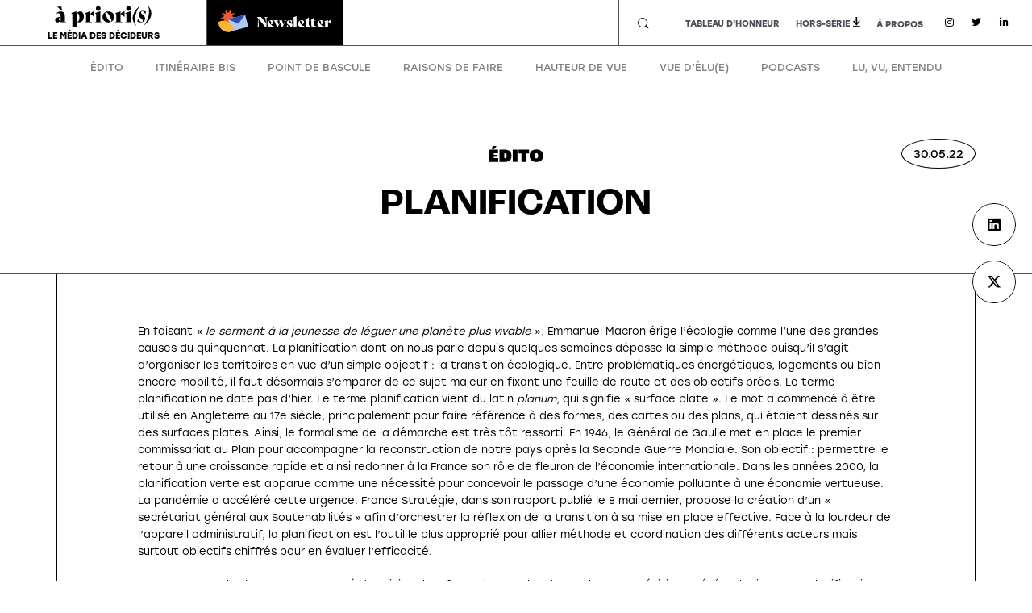

--- FILE ---
content_type: text/html; charset=utf-8
request_url: https://www.google.com/recaptcha/api2/anchor?ar=1&k=6LdnJtsiAAAAACXriDqCOHBbi0c6BURGwHivAf39&co=aHR0cHM6Ly9hLXByaW9yaXMuZnI6NDQz&hl=en&type=v3&v=PoyoqOPhxBO7pBk68S4YbpHZ&size=invisible&badge=bottomright&sa=Form&anchor-ms=20000&execute-ms=30000&cb=n08tj0k56jf6
body_size: 48571
content:
<!DOCTYPE HTML><html dir="ltr" lang="en"><head><meta http-equiv="Content-Type" content="text/html; charset=UTF-8">
<meta http-equiv="X-UA-Compatible" content="IE=edge">
<title>reCAPTCHA</title>
<style type="text/css">
/* cyrillic-ext */
@font-face {
  font-family: 'Roboto';
  font-style: normal;
  font-weight: 400;
  font-stretch: 100%;
  src: url(//fonts.gstatic.com/s/roboto/v48/KFO7CnqEu92Fr1ME7kSn66aGLdTylUAMa3GUBHMdazTgWw.woff2) format('woff2');
  unicode-range: U+0460-052F, U+1C80-1C8A, U+20B4, U+2DE0-2DFF, U+A640-A69F, U+FE2E-FE2F;
}
/* cyrillic */
@font-face {
  font-family: 'Roboto';
  font-style: normal;
  font-weight: 400;
  font-stretch: 100%;
  src: url(//fonts.gstatic.com/s/roboto/v48/KFO7CnqEu92Fr1ME7kSn66aGLdTylUAMa3iUBHMdazTgWw.woff2) format('woff2');
  unicode-range: U+0301, U+0400-045F, U+0490-0491, U+04B0-04B1, U+2116;
}
/* greek-ext */
@font-face {
  font-family: 'Roboto';
  font-style: normal;
  font-weight: 400;
  font-stretch: 100%;
  src: url(//fonts.gstatic.com/s/roboto/v48/KFO7CnqEu92Fr1ME7kSn66aGLdTylUAMa3CUBHMdazTgWw.woff2) format('woff2');
  unicode-range: U+1F00-1FFF;
}
/* greek */
@font-face {
  font-family: 'Roboto';
  font-style: normal;
  font-weight: 400;
  font-stretch: 100%;
  src: url(//fonts.gstatic.com/s/roboto/v48/KFO7CnqEu92Fr1ME7kSn66aGLdTylUAMa3-UBHMdazTgWw.woff2) format('woff2');
  unicode-range: U+0370-0377, U+037A-037F, U+0384-038A, U+038C, U+038E-03A1, U+03A3-03FF;
}
/* math */
@font-face {
  font-family: 'Roboto';
  font-style: normal;
  font-weight: 400;
  font-stretch: 100%;
  src: url(//fonts.gstatic.com/s/roboto/v48/KFO7CnqEu92Fr1ME7kSn66aGLdTylUAMawCUBHMdazTgWw.woff2) format('woff2');
  unicode-range: U+0302-0303, U+0305, U+0307-0308, U+0310, U+0312, U+0315, U+031A, U+0326-0327, U+032C, U+032F-0330, U+0332-0333, U+0338, U+033A, U+0346, U+034D, U+0391-03A1, U+03A3-03A9, U+03B1-03C9, U+03D1, U+03D5-03D6, U+03F0-03F1, U+03F4-03F5, U+2016-2017, U+2034-2038, U+203C, U+2040, U+2043, U+2047, U+2050, U+2057, U+205F, U+2070-2071, U+2074-208E, U+2090-209C, U+20D0-20DC, U+20E1, U+20E5-20EF, U+2100-2112, U+2114-2115, U+2117-2121, U+2123-214F, U+2190, U+2192, U+2194-21AE, U+21B0-21E5, U+21F1-21F2, U+21F4-2211, U+2213-2214, U+2216-22FF, U+2308-230B, U+2310, U+2319, U+231C-2321, U+2336-237A, U+237C, U+2395, U+239B-23B7, U+23D0, U+23DC-23E1, U+2474-2475, U+25AF, U+25B3, U+25B7, U+25BD, U+25C1, U+25CA, U+25CC, U+25FB, U+266D-266F, U+27C0-27FF, U+2900-2AFF, U+2B0E-2B11, U+2B30-2B4C, U+2BFE, U+3030, U+FF5B, U+FF5D, U+1D400-1D7FF, U+1EE00-1EEFF;
}
/* symbols */
@font-face {
  font-family: 'Roboto';
  font-style: normal;
  font-weight: 400;
  font-stretch: 100%;
  src: url(//fonts.gstatic.com/s/roboto/v48/KFO7CnqEu92Fr1ME7kSn66aGLdTylUAMaxKUBHMdazTgWw.woff2) format('woff2');
  unicode-range: U+0001-000C, U+000E-001F, U+007F-009F, U+20DD-20E0, U+20E2-20E4, U+2150-218F, U+2190, U+2192, U+2194-2199, U+21AF, U+21E6-21F0, U+21F3, U+2218-2219, U+2299, U+22C4-22C6, U+2300-243F, U+2440-244A, U+2460-24FF, U+25A0-27BF, U+2800-28FF, U+2921-2922, U+2981, U+29BF, U+29EB, U+2B00-2BFF, U+4DC0-4DFF, U+FFF9-FFFB, U+10140-1018E, U+10190-1019C, U+101A0, U+101D0-101FD, U+102E0-102FB, U+10E60-10E7E, U+1D2C0-1D2D3, U+1D2E0-1D37F, U+1F000-1F0FF, U+1F100-1F1AD, U+1F1E6-1F1FF, U+1F30D-1F30F, U+1F315, U+1F31C, U+1F31E, U+1F320-1F32C, U+1F336, U+1F378, U+1F37D, U+1F382, U+1F393-1F39F, U+1F3A7-1F3A8, U+1F3AC-1F3AF, U+1F3C2, U+1F3C4-1F3C6, U+1F3CA-1F3CE, U+1F3D4-1F3E0, U+1F3ED, U+1F3F1-1F3F3, U+1F3F5-1F3F7, U+1F408, U+1F415, U+1F41F, U+1F426, U+1F43F, U+1F441-1F442, U+1F444, U+1F446-1F449, U+1F44C-1F44E, U+1F453, U+1F46A, U+1F47D, U+1F4A3, U+1F4B0, U+1F4B3, U+1F4B9, U+1F4BB, U+1F4BF, U+1F4C8-1F4CB, U+1F4D6, U+1F4DA, U+1F4DF, U+1F4E3-1F4E6, U+1F4EA-1F4ED, U+1F4F7, U+1F4F9-1F4FB, U+1F4FD-1F4FE, U+1F503, U+1F507-1F50B, U+1F50D, U+1F512-1F513, U+1F53E-1F54A, U+1F54F-1F5FA, U+1F610, U+1F650-1F67F, U+1F687, U+1F68D, U+1F691, U+1F694, U+1F698, U+1F6AD, U+1F6B2, U+1F6B9-1F6BA, U+1F6BC, U+1F6C6-1F6CF, U+1F6D3-1F6D7, U+1F6E0-1F6EA, U+1F6F0-1F6F3, U+1F6F7-1F6FC, U+1F700-1F7FF, U+1F800-1F80B, U+1F810-1F847, U+1F850-1F859, U+1F860-1F887, U+1F890-1F8AD, U+1F8B0-1F8BB, U+1F8C0-1F8C1, U+1F900-1F90B, U+1F93B, U+1F946, U+1F984, U+1F996, U+1F9E9, U+1FA00-1FA6F, U+1FA70-1FA7C, U+1FA80-1FA89, U+1FA8F-1FAC6, U+1FACE-1FADC, U+1FADF-1FAE9, U+1FAF0-1FAF8, U+1FB00-1FBFF;
}
/* vietnamese */
@font-face {
  font-family: 'Roboto';
  font-style: normal;
  font-weight: 400;
  font-stretch: 100%;
  src: url(//fonts.gstatic.com/s/roboto/v48/KFO7CnqEu92Fr1ME7kSn66aGLdTylUAMa3OUBHMdazTgWw.woff2) format('woff2');
  unicode-range: U+0102-0103, U+0110-0111, U+0128-0129, U+0168-0169, U+01A0-01A1, U+01AF-01B0, U+0300-0301, U+0303-0304, U+0308-0309, U+0323, U+0329, U+1EA0-1EF9, U+20AB;
}
/* latin-ext */
@font-face {
  font-family: 'Roboto';
  font-style: normal;
  font-weight: 400;
  font-stretch: 100%;
  src: url(//fonts.gstatic.com/s/roboto/v48/KFO7CnqEu92Fr1ME7kSn66aGLdTylUAMa3KUBHMdazTgWw.woff2) format('woff2');
  unicode-range: U+0100-02BA, U+02BD-02C5, U+02C7-02CC, U+02CE-02D7, U+02DD-02FF, U+0304, U+0308, U+0329, U+1D00-1DBF, U+1E00-1E9F, U+1EF2-1EFF, U+2020, U+20A0-20AB, U+20AD-20C0, U+2113, U+2C60-2C7F, U+A720-A7FF;
}
/* latin */
@font-face {
  font-family: 'Roboto';
  font-style: normal;
  font-weight: 400;
  font-stretch: 100%;
  src: url(//fonts.gstatic.com/s/roboto/v48/KFO7CnqEu92Fr1ME7kSn66aGLdTylUAMa3yUBHMdazQ.woff2) format('woff2');
  unicode-range: U+0000-00FF, U+0131, U+0152-0153, U+02BB-02BC, U+02C6, U+02DA, U+02DC, U+0304, U+0308, U+0329, U+2000-206F, U+20AC, U+2122, U+2191, U+2193, U+2212, U+2215, U+FEFF, U+FFFD;
}
/* cyrillic-ext */
@font-face {
  font-family: 'Roboto';
  font-style: normal;
  font-weight: 500;
  font-stretch: 100%;
  src: url(//fonts.gstatic.com/s/roboto/v48/KFO7CnqEu92Fr1ME7kSn66aGLdTylUAMa3GUBHMdazTgWw.woff2) format('woff2');
  unicode-range: U+0460-052F, U+1C80-1C8A, U+20B4, U+2DE0-2DFF, U+A640-A69F, U+FE2E-FE2F;
}
/* cyrillic */
@font-face {
  font-family: 'Roboto';
  font-style: normal;
  font-weight: 500;
  font-stretch: 100%;
  src: url(//fonts.gstatic.com/s/roboto/v48/KFO7CnqEu92Fr1ME7kSn66aGLdTylUAMa3iUBHMdazTgWw.woff2) format('woff2');
  unicode-range: U+0301, U+0400-045F, U+0490-0491, U+04B0-04B1, U+2116;
}
/* greek-ext */
@font-face {
  font-family: 'Roboto';
  font-style: normal;
  font-weight: 500;
  font-stretch: 100%;
  src: url(//fonts.gstatic.com/s/roboto/v48/KFO7CnqEu92Fr1ME7kSn66aGLdTylUAMa3CUBHMdazTgWw.woff2) format('woff2');
  unicode-range: U+1F00-1FFF;
}
/* greek */
@font-face {
  font-family: 'Roboto';
  font-style: normal;
  font-weight: 500;
  font-stretch: 100%;
  src: url(//fonts.gstatic.com/s/roboto/v48/KFO7CnqEu92Fr1ME7kSn66aGLdTylUAMa3-UBHMdazTgWw.woff2) format('woff2');
  unicode-range: U+0370-0377, U+037A-037F, U+0384-038A, U+038C, U+038E-03A1, U+03A3-03FF;
}
/* math */
@font-face {
  font-family: 'Roboto';
  font-style: normal;
  font-weight: 500;
  font-stretch: 100%;
  src: url(//fonts.gstatic.com/s/roboto/v48/KFO7CnqEu92Fr1ME7kSn66aGLdTylUAMawCUBHMdazTgWw.woff2) format('woff2');
  unicode-range: U+0302-0303, U+0305, U+0307-0308, U+0310, U+0312, U+0315, U+031A, U+0326-0327, U+032C, U+032F-0330, U+0332-0333, U+0338, U+033A, U+0346, U+034D, U+0391-03A1, U+03A3-03A9, U+03B1-03C9, U+03D1, U+03D5-03D6, U+03F0-03F1, U+03F4-03F5, U+2016-2017, U+2034-2038, U+203C, U+2040, U+2043, U+2047, U+2050, U+2057, U+205F, U+2070-2071, U+2074-208E, U+2090-209C, U+20D0-20DC, U+20E1, U+20E5-20EF, U+2100-2112, U+2114-2115, U+2117-2121, U+2123-214F, U+2190, U+2192, U+2194-21AE, U+21B0-21E5, U+21F1-21F2, U+21F4-2211, U+2213-2214, U+2216-22FF, U+2308-230B, U+2310, U+2319, U+231C-2321, U+2336-237A, U+237C, U+2395, U+239B-23B7, U+23D0, U+23DC-23E1, U+2474-2475, U+25AF, U+25B3, U+25B7, U+25BD, U+25C1, U+25CA, U+25CC, U+25FB, U+266D-266F, U+27C0-27FF, U+2900-2AFF, U+2B0E-2B11, U+2B30-2B4C, U+2BFE, U+3030, U+FF5B, U+FF5D, U+1D400-1D7FF, U+1EE00-1EEFF;
}
/* symbols */
@font-face {
  font-family: 'Roboto';
  font-style: normal;
  font-weight: 500;
  font-stretch: 100%;
  src: url(//fonts.gstatic.com/s/roboto/v48/KFO7CnqEu92Fr1ME7kSn66aGLdTylUAMaxKUBHMdazTgWw.woff2) format('woff2');
  unicode-range: U+0001-000C, U+000E-001F, U+007F-009F, U+20DD-20E0, U+20E2-20E4, U+2150-218F, U+2190, U+2192, U+2194-2199, U+21AF, U+21E6-21F0, U+21F3, U+2218-2219, U+2299, U+22C4-22C6, U+2300-243F, U+2440-244A, U+2460-24FF, U+25A0-27BF, U+2800-28FF, U+2921-2922, U+2981, U+29BF, U+29EB, U+2B00-2BFF, U+4DC0-4DFF, U+FFF9-FFFB, U+10140-1018E, U+10190-1019C, U+101A0, U+101D0-101FD, U+102E0-102FB, U+10E60-10E7E, U+1D2C0-1D2D3, U+1D2E0-1D37F, U+1F000-1F0FF, U+1F100-1F1AD, U+1F1E6-1F1FF, U+1F30D-1F30F, U+1F315, U+1F31C, U+1F31E, U+1F320-1F32C, U+1F336, U+1F378, U+1F37D, U+1F382, U+1F393-1F39F, U+1F3A7-1F3A8, U+1F3AC-1F3AF, U+1F3C2, U+1F3C4-1F3C6, U+1F3CA-1F3CE, U+1F3D4-1F3E0, U+1F3ED, U+1F3F1-1F3F3, U+1F3F5-1F3F7, U+1F408, U+1F415, U+1F41F, U+1F426, U+1F43F, U+1F441-1F442, U+1F444, U+1F446-1F449, U+1F44C-1F44E, U+1F453, U+1F46A, U+1F47D, U+1F4A3, U+1F4B0, U+1F4B3, U+1F4B9, U+1F4BB, U+1F4BF, U+1F4C8-1F4CB, U+1F4D6, U+1F4DA, U+1F4DF, U+1F4E3-1F4E6, U+1F4EA-1F4ED, U+1F4F7, U+1F4F9-1F4FB, U+1F4FD-1F4FE, U+1F503, U+1F507-1F50B, U+1F50D, U+1F512-1F513, U+1F53E-1F54A, U+1F54F-1F5FA, U+1F610, U+1F650-1F67F, U+1F687, U+1F68D, U+1F691, U+1F694, U+1F698, U+1F6AD, U+1F6B2, U+1F6B9-1F6BA, U+1F6BC, U+1F6C6-1F6CF, U+1F6D3-1F6D7, U+1F6E0-1F6EA, U+1F6F0-1F6F3, U+1F6F7-1F6FC, U+1F700-1F7FF, U+1F800-1F80B, U+1F810-1F847, U+1F850-1F859, U+1F860-1F887, U+1F890-1F8AD, U+1F8B0-1F8BB, U+1F8C0-1F8C1, U+1F900-1F90B, U+1F93B, U+1F946, U+1F984, U+1F996, U+1F9E9, U+1FA00-1FA6F, U+1FA70-1FA7C, U+1FA80-1FA89, U+1FA8F-1FAC6, U+1FACE-1FADC, U+1FADF-1FAE9, U+1FAF0-1FAF8, U+1FB00-1FBFF;
}
/* vietnamese */
@font-face {
  font-family: 'Roboto';
  font-style: normal;
  font-weight: 500;
  font-stretch: 100%;
  src: url(//fonts.gstatic.com/s/roboto/v48/KFO7CnqEu92Fr1ME7kSn66aGLdTylUAMa3OUBHMdazTgWw.woff2) format('woff2');
  unicode-range: U+0102-0103, U+0110-0111, U+0128-0129, U+0168-0169, U+01A0-01A1, U+01AF-01B0, U+0300-0301, U+0303-0304, U+0308-0309, U+0323, U+0329, U+1EA0-1EF9, U+20AB;
}
/* latin-ext */
@font-face {
  font-family: 'Roboto';
  font-style: normal;
  font-weight: 500;
  font-stretch: 100%;
  src: url(//fonts.gstatic.com/s/roboto/v48/KFO7CnqEu92Fr1ME7kSn66aGLdTylUAMa3KUBHMdazTgWw.woff2) format('woff2');
  unicode-range: U+0100-02BA, U+02BD-02C5, U+02C7-02CC, U+02CE-02D7, U+02DD-02FF, U+0304, U+0308, U+0329, U+1D00-1DBF, U+1E00-1E9F, U+1EF2-1EFF, U+2020, U+20A0-20AB, U+20AD-20C0, U+2113, U+2C60-2C7F, U+A720-A7FF;
}
/* latin */
@font-face {
  font-family: 'Roboto';
  font-style: normal;
  font-weight: 500;
  font-stretch: 100%;
  src: url(//fonts.gstatic.com/s/roboto/v48/KFO7CnqEu92Fr1ME7kSn66aGLdTylUAMa3yUBHMdazQ.woff2) format('woff2');
  unicode-range: U+0000-00FF, U+0131, U+0152-0153, U+02BB-02BC, U+02C6, U+02DA, U+02DC, U+0304, U+0308, U+0329, U+2000-206F, U+20AC, U+2122, U+2191, U+2193, U+2212, U+2215, U+FEFF, U+FFFD;
}
/* cyrillic-ext */
@font-face {
  font-family: 'Roboto';
  font-style: normal;
  font-weight: 900;
  font-stretch: 100%;
  src: url(//fonts.gstatic.com/s/roboto/v48/KFO7CnqEu92Fr1ME7kSn66aGLdTylUAMa3GUBHMdazTgWw.woff2) format('woff2');
  unicode-range: U+0460-052F, U+1C80-1C8A, U+20B4, U+2DE0-2DFF, U+A640-A69F, U+FE2E-FE2F;
}
/* cyrillic */
@font-face {
  font-family: 'Roboto';
  font-style: normal;
  font-weight: 900;
  font-stretch: 100%;
  src: url(//fonts.gstatic.com/s/roboto/v48/KFO7CnqEu92Fr1ME7kSn66aGLdTylUAMa3iUBHMdazTgWw.woff2) format('woff2');
  unicode-range: U+0301, U+0400-045F, U+0490-0491, U+04B0-04B1, U+2116;
}
/* greek-ext */
@font-face {
  font-family: 'Roboto';
  font-style: normal;
  font-weight: 900;
  font-stretch: 100%;
  src: url(//fonts.gstatic.com/s/roboto/v48/KFO7CnqEu92Fr1ME7kSn66aGLdTylUAMa3CUBHMdazTgWw.woff2) format('woff2');
  unicode-range: U+1F00-1FFF;
}
/* greek */
@font-face {
  font-family: 'Roboto';
  font-style: normal;
  font-weight: 900;
  font-stretch: 100%;
  src: url(//fonts.gstatic.com/s/roboto/v48/KFO7CnqEu92Fr1ME7kSn66aGLdTylUAMa3-UBHMdazTgWw.woff2) format('woff2');
  unicode-range: U+0370-0377, U+037A-037F, U+0384-038A, U+038C, U+038E-03A1, U+03A3-03FF;
}
/* math */
@font-face {
  font-family: 'Roboto';
  font-style: normal;
  font-weight: 900;
  font-stretch: 100%;
  src: url(//fonts.gstatic.com/s/roboto/v48/KFO7CnqEu92Fr1ME7kSn66aGLdTylUAMawCUBHMdazTgWw.woff2) format('woff2');
  unicode-range: U+0302-0303, U+0305, U+0307-0308, U+0310, U+0312, U+0315, U+031A, U+0326-0327, U+032C, U+032F-0330, U+0332-0333, U+0338, U+033A, U+0346, U+034D, U+0391-03A1, U+03A3-03A9, U+03B1-03C9, U+03D1, U+03D5-03D6, U+03F0-03F1, U+03F4-03F5, U+2016-2017, U+2034-2038, U+203C, U+2040, U+2043, U+2047, U+2050, U+2057, U+205F, U+2070-2071, U+2074-208E, U+2090-209C, U+20D0-20DC, U+20E1, U+20E5-20EF, U+2100-2112, U+2114-2115, U+2117-2121, U+2123-214F, U+2190, U+2192, U+2194-21AE, U+21B0-21E5, U+21F1-21F2, U+21F4-2211, U+2213-2214, U+2216-22FF, U+2308-230B, U+2310, U+2319, U+231C-2321, U+2336-237A, U+237C, U+2395, U+239B-23B7, U+23D0, U+23DC-23E1, U+2474-2475, U+25AF, U+25B3, U+25B7, U+25BD, U+25C1, U+25CA, U+25CC, U+25FB, U+266D-266F, U+27C0-27FF, U+2900-2AFF, U+2B0E-2B11, U+2B30-2B4C, U+2BFE, U+3030, U+FF5B, U+FF5D, U+1D400-1D7FF, U+1EE00-1EEFF;
}
/* symbols */
@font-face {
  font-family: 'Roboto';
  font-style: normal;
  font-weight: 900;
  font-stretch: 100%;
  src: url(//fonts.gstatic.com/s/roboto/v48/KFO7CnqEu92Fr1ME7kSn66aGLdTylUAMaxKUBHMdazTgWw.woff2) format('woff2');
  unicode-range: U+0001-000C, U+000E-001F, U+007F-009F, U+20DD-20E0, U+20E2-20E4, U+2150-218F, U+2190, U+2192, U+2194-2199, U+21AF, U+21E6-21F0, U+21F3, U+2218-2219, U+2299, U+22C4-22C6, U+2300-243F, U+2440-244A, U+2460-24FF, U+25A0-27BF, U+2800-28FF, U+2921-2922, U+2981, U+29BF, U+29EB, U+2B00-2BFF, U+4DC0-4DFF, U+FFF9-FFFB, U+10140-1018E, U+10190-1019C, U+101A0, U+101D0-101FD, U+102E0-102FB, U+10E60-10E7E, U+1D2C0-1D2D3, U+1D2E0-1D37F, U+1F000-1F0FF, U+1F100-1F1AD, U+1F1E6-1F1FF, U+1F30D-1F30F, U+1F315, U+1F31C, U+1F31E, U+1F320-1F32C, U+1F336, U+1F378, U+1F37D, U+1F382, U+1F393-1F39F, U+1F3A7-1F3A8, U+1F3AC-1F3AF, U+1F3C2, U+1F3C4-1F3C6, U+1F3CA-1F3CE, U+1F3D4-1F3E0, U+1F3ED, U+1F3F1-1F3F3, U+1F3F5-1F3F7, U+1F408, U+1F415, U+1F41F, U+1F426, U+1F43F, U+1F441-1F442, U+1F444, U+1F446-1F449, U+1F44C-1F44E, U+1F453, U+1F46A, U+1F47D, U+1F4A3, U+1F4B0, U+1F4B3, U+1F4B9, U+1F4BB, U+1F4BF, U+1F4C8-1F4CB, U+1F4D6, U+1F4DA, U+1F4DF, U+1F4E3-1F4E6, U+1F4EA-1F4ED, U+1F4F7, U+1F4F9-1F4FB, U+1F4FD-1F4FE, U+1F503, U+1F507-1F50B, U+1F50D, U+1F512-1F513, U+1F53E-1F54A, U+1F54F-1F5FA, U+1F610, U+1F650-1F67F, U+1F687, U+1F68D, U+1F691, U+1F694, U+1F698, U+1F6AD, U+1F6B2, U+1F6B9-1F6BA, U+1F6BC, U+1F6C6-1F6CF, U+1F6D3-1F6D7, U+1F6E0-1F6EA, U+1F6F0-1F6F3, U+1F6F7-1F6FC, U+1F700-1F7FF, U+1F800-1F80B, U+1F810-1F847, U+1F850-1F859, U+1F860-1F887, U+1F890-1F8AD, U+1F8B0-1F8BB, U+1F8C0-1F8C1, U+1F900-1F90B, U+1F93B, U+1F946, U+1F984, U+1F996, U+1F9E9, U+1FA00-1FA6F, U+1FA70-1FA7C, U+1FA80-1FA89, U+1FA8F-1FAC6, U+1FACE-1FADC, U+1FADF-1FAE9, U+1FAF0-1FAF8, U+1FB00-1FBFF;
}
/* vietnamese */
@font-face {
  font-family: 'Roboto';
  font-style: normal;
  font-weight: 900;
  font-stretch: 100%;
  src: url(//fonts.gstatic.com/s/roboto/v48/KFO7CnqEu92Fr1ME7kSn66aGLdTylUAMa3OUBHMdazTgWw.woff2) format('woff2');
  unicode-range: U+0102-0103, U+0110-0111, U+0128-0129, U+0168-0169, U+01A0-01A1, U+01AF-01B0, U+0300-0301, U+0303-0304, U+0308-0309, U+0323, U+0329, U+1EA0-1EF9, U+20AB;
}
/* latin-ext */
@font-face {
  font-family: 'Roboto';
  font-style: normal;
  font-weight: 900;
  font-stretch: 100%;
  src: url(//fonts.gstatic.com/s/roboto/v48/KFO7CnqEu92Fr1ME7kSn66aGLdTylUAMa3KUBHMdazTgWw.woff2) format('woff2');
  unicode-range: U+0100-02BA, U+02BD-02C5, U+02C7-02CC, U+02CE-02D7, U+02DD-02FF, U+0304, U+0308, U+0329, U+1D00-1DBF, U+1E00-1E9F, U+1EF2-1EFF, U+2020, U+20A0-20AB, U+20AD-20C0, U+2113, U+2C60-2C7F, U+A720-A7FF;
}
/* latin */
@font-face {
  font-family: 'Roboto';
  font-style: normal;
  font-weight: 900;
  font-stretch: 100%;
  src: url(//fonts.gstatic.com/s/roboto/v48/KFO7CnqEu92Fr1ME7kSn66aGLdTylUAMa3yUBHMdazQ.woff2) format('woff2');
  unicode-range: U+0000-00FF, U+0131, U+0152-0153, U+02BB-02BC, U+02C6, U+02DA, U+02DC, U+0304, U+0308, U+0329, U+2000-206F, U+20AC, U+2122, U+2191, U+2193, U+2212, U+2215, U+FEFF, U+FFFD;
}

</style>
<link rel="stylesheet" type="text/css" href="https://www.gstatic.com/recaptcha/releases/PoyoqOPhxBO7pBk68S4YbpHZ/styles__ltr.css">
<script nonce="jJqmfiUUOGf_QmpiYX8yqQ" type="text/javascript">window['__recaptcha_api'] = 'https://www.google.com/recaptcha/api2/';</script>
<script type="text/javascript" src="https://www.gstatic.com/recaptcha/releases/PoyoqOPhxBO7pBk68S4YbpHZ/recaptcha__en.js" nonce="jJqmfiUUOGf_QmpiYX8yqQ">
      
    </script></head>
<body><div id="rc-anchor-alert" class="rc-anchor-alert"></div>
<input type="hidden" id="recaptcha-token" value="[base64]">
<script type="text/javascript" nonce="jJqmfiUUOGf_QmpiYX8yqQ">
      recaptcha.anchor.Main.init("[\x22ainput\x22,[\x22bgdata\x22,\x22\x22,\[base64]/[base64]/MjU1Ong/[base64]/[base64]/[base64]/[base64]/[base64]/[base64]/[base64]/[base64]/[base64]/[base64]/[base64]/[base64]/[base64]/[base64]/[base64]\\u003d\x22,\[base64]\x22,\[base64]/DqmYUw77DrsOgw4IawqjChl5Xwo5uD8OHwp7Dk8KVGTbDpcOgwrZ2W8O/dMO9wofDi2DDvjg+woPDgGZ0w4pTC8KIwq0wC8K+VcOvHUdRw4R2R8OreMK3O8KGfcKHdsKzdBNDwrBcwoTCjcO4wpHCncOMI8OEUcKsccKywqXDiSAYDcOlM8KCC8KmwqsIw6jDpXTCrzNSwqJycX/DpXJOVFjCh8Kaw7QlwpwUAsOba8K3w4PCncKpNk7Cp8OZasO/eykEBMO2eTxyPcOcw7YBw6bDhArDlyHDvx9jCF8QZcKFwpDDs8K0bk3DpMKiG8OjCcOxwq3DowgnZBRAwp/DtMOPwpFMw6DDqlDCvSvDvkESwozCpX/DlyPCv1kKw7EUO3lWwoTDmjvCk8OXw4LCth/DssOUAMOnDMKkw4M4VX8Pw4RFwqoyejjDpHnCgEHDjj/[base64]/DiMKYwr4+UsKhcVHCim95JhfCm8KMw7c+wqgjXMO2wpF2wr/CvcOEw4IewqbDlMKMw6XCpnjDky8Wwr7Dhg3CmR8ScnBzfnwFwo1sS8O6wqF5w5F5woDDoTrDg29EPil+w5/[base64]/DqsOGw41awrABA8KjwrHCh8OQw7Uiw6VRw4wgwrJ0wp9cFcOwPMKPE8OedMKmw4c7NcOiTsObwpvDnzLCnMOuDW7CocOlw4l5wotCT1dcdjnDmGtrwqnCucOCWXcxwofCkz3DriwYcsKVU2ZPfDUUH8K0dUJkIMOVJsONREzDssOWMFTDvsKKwrlsU0rCu8KIwpjDs3/[base64]/DvH/DohgeSxJ/w5HCsMKHHcKXw6TDlMKCEGgzc0NVOMOOZlfDmMOuNnjCu1cCYsKqwp3DisO5w6ZkVcKoPcKswphUw4MOfALCnMODw7jCucKfQhoow7INw7DCvMK/[base64]/CiQ50wq9DJcKnTcKhwrzCvgQvchLCqEzDn18sw48ow43DuAF4WlhzHsKiw69ow6hSwr0Qw5fDnTDCjxrCrsKswo3DjkMZOcKbwrnDgTcISMOdw6zDhcK7w5bDiErClUN+VsONNsKFEMKjw6LDvMKzJDxwwpfCrMOvVHcFD8KzHm/CvWwAwqxMf3pMTsODQ2/Drh7Cs8OGBsO/[base64]/wqbDhk1Sw4Iaw5TDtRLDqhQ2wqvCmsOGIMOpMsKGw5pKLcOqwpgfwp/DscO1bCkJfcO3F8Kkw4fDn0AQw60fwozCtEfDnFlNbsKJwqRiwpg8DAXDscOGQBnDoSV+O8KYPGfCuXTCk1fChDhUIMOfI8Ovwq/CpcKjw7nDpMO3ZsK8w6/[base64]/CmWZJwqMpWcKEYcOBw57CscKCPkXDtsOtwpHDhcKgw7t6w7F9QsKdwprCvMK7w6DDmRvCn8OeeCB1RS7DvsOdwrN/[base64]/[base64]/DoAfDoMK5wrQqPR/DqCdXwqNmJMO2w50OwpRdE0fCq8OTEMKtw70RQRpCw5HDrMOzRj3CjMOFwqLDmGjDjcOnNXMmw65qw700McOBwpJ8F1fDmCtWw48tfcOjU0zCtR3CgBfCgwVfWcKja8KFLsO6N8OpcMOew5YFfXVrI2LCr8O0IhrDjsKcw4XDnDjCnMOow49bRg/DjnfCvlt2wrIMQsKme8OXwoRiTmwfFsONwrsgD8KwaAXCnyfDvRAbDjQOQcK0wqFbWMKzwqJCwohmw6fCtHFxwo53dgPDkMOzXsOoBUTDlU1MIG7DjnHCisOAacOSFxY1T3vDjcOlwozCsnjCshAKwozCuw/Ck8K7w6jDmMOENMO3w5nDpMKGQg8pO8KuwoHDiV95wqjDpEPDpsKXEnLDk0tDSWkaw7/ClWzDk8KJwqDDsz1Tw5ABwoh/wpM4L3LDglnCnMKLw6/[base64]/CnGbDjiE8wqU7I8K9wpbDpcKCwqBSIlDDpA5sbXDDs8OMRcKHQA1Iw7gKfcOAKMKQwr7DiMKqEwnCkcO8wqzDqSQ8wrTCscOfOsO6fMO6BAbCtMO7QMOdUS5ew606wq/[base64]/[base64]/[base64]/biQjw6UFwqHCksOYBMOnUMKUwq0fGcOgwpMPw73DjMOawrBcw4gTwojDv0YkT3fClMOSPcOuw6bDuMKBDcOlYMOXAh3CsMKEw7TClQxbwo7DtsOuHcOvw78LLcO8w7/CpjxxHUMRwoVgb2zDkQh6w7zCt8O/wpUjwqbCi8OVwp/CqsOBFEzCjjTDhD/DnsO5w6NgV8OHU8KPw613Hy/ChWzCuko6wr9HOx/ChsKCw6jDgxF8Fg0ewppZwpslwoFaOGjDumDDoQRxwrBmw7Qnw6x+w5TCt27DncKqwpjDusKrcDYdw5/DhD3Cr8KjwqDClx7ChVNsdXlVw6vDryjCqR8ML8OzZcOUw4stEsOlwpHCrMO3GMO5LXJcPRhGbMK7bcKbwoErNE/CkcOIwqEmM39Zw7ACcx3ChjfDl3czw6rDm8KcTzjCiiYKWsOuM8KPw5LDlA0iw6xIw5/CrSpMEcOYwqXCksOKwp3DjsK9wr9jFsOqwpxfwoHCkAVkd2kgEMOXworCs8O4wrPCncOXLkwDf3d4CcKAwrZMw6JUwoDDmMOzw5zCt2Fpw51MwoTDhMKZw7jCsMKQeSM/wpJJE0EhwqDDsyllwoVmwpLDn8Krwp5kPWwFVcOhw7VZwrUXUzVORsOBwrQxQUwjQzzDnnTDjS5Yw4nCjH/CuMONYz57esKVwqTDmwPCqAUnLCfDjsOxwrYJwrxOI8K3w5rDi8Kewo3DpMOawpLClsKiOcOGw4vClT/Dv8KLwpYhRcKFLX5fwqTCrsOTw5TCqQPDhDwOw7XDo3JBw4dGw7nCmcOjaAfCpMOAwoFkwoHCh0M/[base64]/[base64]/TcKew7/Dn8O4wo4hCy9sw5nCosKBOcOfwowNZ3DDkinCr8O1X8O4LGEqw4fCusKzw48mGMOXwqJtbcOYw7VmDsKdw6pefMK0YyQSwrBpw4bCn8K8w5zCmsKsZ8OGwobCnnFUw7vCim/ChMKVZ8KTMMOCwooTMcK+GMKTwqkvSMOew7XDt8K+XEshw691IsOJwoJ0w6p6wq3CjUDCn2rCrMKowr7CisKSwpPChyDDisKIw7bCqMOJMMORcVMvP2ZCMn/DqlQ4w6TCumfCh8OGdBMvRsKUdijDgQHCv0vDgcO3F8KveTnDhsKRbWHCi8O/FMKMNhzCmgXDvUbDvU47dsKhw7Ynw77CncOqw5zCnlTDs1VnHBpxB29eYcKdNDZEw6TCrcK7Dj8bIsOqDi9fwqfDjsOawrhNw6jDh2DDkADCusKKETzDvAkXFkMOelYUwoI6w7DCoiHCvsOFw6vDu3MxwrDDvXIJw5fDj3YLFl/[base64]/[base64]/CisOlw5LCsBDCtMO/fMKqOGxXZhjDpMOJHsORwrzCicKwwpRVw6/DuBRnHGfCsxM2bnI1PnE/[base64]/CiihCwp7DtcO9EMO1wobCkMOOJlwBw7tpw6YWbMORaMKsWhoaI8O3fFIcw79UJ8OKw4LCkVI1EsKgWMOTDsKww7wdwqAWwqXDgMOVw77CmzdLanPCqsOzw6cSw6MIOibDiDvDicOzEkLDg8KhwpHChsKSwqDDsDYjfXE7w6UCwrHDmsKBw5IRPsOswqXDrCJNwq/Cu1rDjjvDv8K5w7ELwrArSWpuwqRLA8KMw5gCe2fCoj3Ct3B0w6EfwpRNOGHDlT3DnsK4wrBhK8Oawr3CnMOFUyYfw61xagEWw5MOJ8KEw7QlwqU/wq90Z8KaLMOzwptbFGN6JG/DsSQ1NjTDvsK8M8OkD8ONC8OBHnJOwp8bdgLCn2vCh8OAwqPDqMOJwrtWIHfDg8OwbHTDoAxbHXILPsKPHcOJeMKhw7/DsgjDnMOywoDCoUREJAJ2wr7DtMKeBsOcZ8Kxw7wFwofDi8KtUsKmwqMNwo7DhTIyBjhxw6vDs08NP8Obw6cWwpbDrcKjc2xBfcKlAwDDv1zDqsOuVcKBKjPDusOKwoTDhUTCksKFQEQvwq5XGBHCmEQRwqRUJMKdwrBOIsOXfj3CvEpIwqkkw4HDmURdwoVMAMO6Tm/ClCLCn1NSCWJSw6BvwrzDh21Hw5kew71GBnfCgMOpQcOFwo3CixM3eSQxGT/DqsKNw67Dq8K1wrdfWMKuMmlrwrbCkVJ6w4zCssKVOTXCp8K/wpA4fXjDtAQPw4UVwprCmAgqZ8OfW2hjw5w5DMKjwo8IwpBOR8OtfsO2w7FhFgrDpn3CjsKFNcKfDMKmGsKgw7/ChcKAwqU4w67Dk0EGw7zDggnClUdLwqszNcKXHAPCh8OnwpLDg8OfeMKlfMOUDF8aw55hwoInCMOOw7vDo0DDjgUAG8K+LsK3wqjCncKiwqrCp8Olw43CoMKtXMOyEDgtEcKSJEfDicOow4dTfzQ3UWzDvsKywprDmxVgwqsew44UPTjCi8Ogwo/CgMKJwpEcFMKew7fCn2zCpsKwMQghwqLDv1ReEcOcw7gzw4BhX8Kjblp5YWc6woVBwqTDvx4Hw5DDisKGSk3Cm8Kmw5/DncKBwrPCu8KIwqNUwrVnw6HDjitXw7PDi3IdwqXDicKFwqtgwpnCshA6wr/CsG/CgcKow5ALw4odeMO7GiZFwpzDhDPCv3TDqnzCpVDCocKHdFlfwpoPw4PCnhDCqcO2w5IuwrdoI8Opw43Dk8KWw7fDuz8qwo7DjsOiTwZEwq7DrQQWSBdCw7rDiBE3LnjDihbCgEPDnsOHwofClTTDqSbDq8OHIk9gwqjCpcKowoXDmsKMO8Kfwqs/fCTDmg8rwofDr0l0cMKKQMKBVF7CmcOFPMKgWcK3wr4fw6bCu1zDscKvdcKTPsOuw6YVc8OVwqpRwobDmsOXc3A9fsKcw4xveMKIbG7DicKlwq5PRcOzw4bDkxLCg1o3wpUow7RifcOcL8KTBSXChm0mL8O/wqfDmcK/wrDDp8KMw6TCnBjCqEjDncOkwp/[base64]/[base64]/CmMO7U2IwEcOpwqBqXMOrbFUJEsODw7TCr8ONw7DClcKKGMKwwr8IMMKSwpDCuBTDhsK8QmrDixw5wol9wrHCnMObwr9eZU3DscO/KjBqFFBIwrDDoXFGw7XCo8OaVMOsM1BEw4BcP8KXw7PCssOKw6zCosKja0F9PgBoCVwSwp/DmFh6fsO+woIhwr5nNsKnD8KjN8Kzw6PCq8KHc8O0wp7Do8Kfw44Ww5Ubw5UxZ8KFSxFIwrbDocOmwqzCv8OGwqXDm3/CnCzCg8ObwqQbwo3CmcK+E8KBwqxXQsOEw4PChB8kIsKNwqEgw5skwobDt8Kxwo89SMKlcMOlwrHCkyrDiUvDq2pWfQkaBUrCpsKaMcOeJV4TL2DCl3BkVTxCw7sHJArDmAxBfQ7Chj8owoQvw5RWA8OkWcOLwrXCusO/Z8KVw40xSRsnRcOMw6XDjsOWw7tIw6MGwo/[base64]/wqfCpMKOw6vDtcKUw6DDkmNPEsK/w5LCtsK9b0pnw4DDq2FPw4HDoUVUw5LDsMOxIlnDrkzCosKsJ2BRw4bCrMOtw7o1wpTCnMONwoFvw7TCnsOHNHBccS57BMKBw6/Dgksww4oPJnLDgsOhe8K5NsOdQENHw4DDmRF8wozCjz/Dg8ONw6o9OcOuw78kZcKdMsKIw7s4wp3CkMKxe0rCkMKRw4nCisOUwpzCpMKXADo0w7gudGnDsMKqwpfCvcOxw4TCosOPwofDnwPDokJtwpDDjMKlASlEfADDqRV1woTCuMKuwpjDkl/CksK2w5Rjw7HDlcK0woETUMO8wqrCnS/DnhrDgHVqUCnDtDAhdnUEwrc6LsO3fD5aZhfDksKcwpx/wrQHw6XDvyzClX3DsMKpwpLCi8KbwrY6EMOwXMOQK2x7T8KLw4XCmGQVCXPCjsKPcxvDtMOQwqsIwoXCoDPCgyvCt1TCkw3DhcO9SMK/SsOMEMOiJ8K6JnBuw6U4w5BrGsOgfsOgPAcJwqzCh8Kkw7jDsjliw4sFw6/Cg8Knw6kJS8Oxw7fCsQ/CjlrDuMKYw65xYsK/[base64]/Ci8OHwqrCnkbDsVrDr8OVwr7CjnzDiwXCq8OoFcKwNsKtwofCscOEGsKQfsOVw7/CtgXCumrCkHENw4zCqMOOITxbwq/[base64]/CpGRUTXXCsMK/[base64]/[base64]/[base64]/Dm3YYw5cPETTCmcKFwrJkT8O8DsOhDmFhw6bDtHojw4xwfU/Dk8OuHTd8w64Iw7fCucOaw4AYwrPCosO3ecKdw4cuTTppUxl2bsOTEcOCwqg+wqUmw5lPO8OxQw5OJD8Uw7nDtjLDrsOGMwEhemBIw7/Dv1AcfEB1cT/Dj3bDlR0wQEo/wp7DhUjCgBJqU1kgdnYtHMK+w7UwYAzCtcK2wooowphUZ8OBAMK2NRxNIcOhwoNewrBmw57CrcObS8OKEV/[base64]/wrrDtXvDqsOuw5DCrVRPX8OjexzCmiNJw7VqXSxIwqXDtAlFwrXCl8Khw4YXUMOhwqfDkcKGQsOpwpHDlsOFwq7Dmh/CnEdgf2LDrcKiOmVzwo/DosKTwqhEw6fDiMOVwrnCiVJVa2QXw7sLwpnCjS09w4g/[base64]/ChWDCj8KWwr/[base64]/P2vDmMKsw5olwo49wpUlw6/[base64]/wofDvit1QhXDqsOdw5RIFMONwo7DkUnDq8O6exbDq2V/wrjCisKRwqQ4wpQ4LcKRLUdrUcKBwodUOcOMYMK5wrXDvMOIw7HDvDQSOcKBdsKHUALDv1BBwpoRwqgEGsKswqPCgh/Crk91ScKdFcKjwrlJIWsRIhYrT8OHw5/Cjz/DtsKtwpLCng40JjARZid6w7cnw4XDjWlbwqHDizXCqmXDicOGNMO6O8KrwpoZPinDn8O+dE7DnsKFw4DDogzDlAJLwqrCgnQRwojCuUfDjcKMw59uwqjDp8Omw49swpsGwohVw4kTdMKvKMOLZ3/Dp8K7bkEOXsO+w5MSw5XDo13CnCZxw4nCgcO/wpd3I8KYdGLDq8OgasOaV3PDt1LDpMOJDBBpB2XCg8OnfhLCmsO0w7TCgQfCnxfDpsKlwppWLQcsAMO/[base64]/DqRHDrsK+wrPCv8OYwrBJw5RQKy/[base64]/DqV/ClcOZw5vCtcOWa8O7wr0Aw6XDmcKSGi/Dr8KzdcO4fgMMDsKiAkTChSM0w6/Diy/[base64]/Dt24DGx7ClD0Ewq0ewoHCplTCrA9Aw61XwqjCvHLClsKFY8KqwqHCtCpiw7XDln59c8KNUUMew5lTw4AVwoFpwq9ySsOuP8OhZcOLbcOfDMO1w4PDjWfDp3zCicKBw5nDh8KJdmXDlzURwpbCncOPwprCiMKGMR5pwoF9wpXDjCw/[base64]/[base64]/DuANpwo3CgiJ9YMOIw5AcXXluwqjDvMO4K8KYAj0uVVvDpMK2w5hhw6PDnkrDk0LClCvCqHk0woDDl8Ozw7sKAsOxw4fCqcOFw6UUf8KDwpPCq8KcE8KRfsOZw6MaRz0fw4rDqULDt8Kxf8Obw7BQwp9VMMKlLcOiwpYVw7oGcR7Dji14w6XCgCE4wqE1AS/Cn8Kxw5zCtEHCjRtqeMK+fiLCvcOGwqLCg8Ogwp/CiWYFG8KawoYvbCHCg8OPwoYrGjoLw7rCt8KuFcO1w4V2dizCrcK+woERw61MaMKsw6vDvMKawpnDg8O4fF/Do354OnXDgWN+Yhg5QcOlw4UmS8KubMKZY8OJw4YKZ8K/[base64]/DuTkEfMKWwpnDjcK3wog8RS7Dsz3DicOod2vDrhBeRcKNE0fDgMOrUMOYB8OUwqtCNMO4w57CqMObwpjDrSkfNQrDrw4Uw7Brw7g2QMKiwqXCjcKDw4wFw6fCmw8Cw4LCpMKFwrrDq24OwpNmwplWO8KYw4fCpSvChmLChMOpc8K/w67DicKnJsORwqjDmMO6wqF4w50eVQjDl8KjEGJewq7ClcOuwovDnMOxwp4TwojCgsOAwrRNwrjDq8Ozwr7CrsOeRhYaeTDDhcK/FcKZey3DoBY0NAbCjAt3w77Ciy/CjMOowr0kwqArZ0d8ZsKiw542Cn5awrXDuzMlw5DDmMO6ej1Twrc4w47DvsKMGcO9w5vDpW8fwprCgMO5FnjCtcK2w6/CsicAPwtnw519K8KkWjrCoSnDoMK/DcK9AsOlw7jDug/CscOgZMKjwrvDpMK1BcOtwpRrw4TDrwpUfMKzwohKPibCpl7DjsKMw7XDosOww69kw6PChAJQEsO0wqNnwopBwqkrw7XCksKxE8KmwqPDusKLd2xtQyjDvRZXKMKNwqkHQWYeWWjDrFfDrMKzw4QqL8K5w5cIIMOOwobDjMKJfcKMwrY6wqNawqbCmXbCiSjDtMO/BsKyMcKFwrPDpUNwNHQgwovCvsKDRMKXw7ZfK8OnUW3Ck8O6wpbDlS7Cp8KSwpDCusOJTcKNVAtQZcKWRSAMwqtNw57Dvg5QwoBRwrEOQDrDg8Oww59lHcKtwqnCui1zTsO/w7LDon3Ckjcnw6hewpQcK8OUVSZrw5zDicOgNydzwrEcw6XDjRBjw6jCsiZHdQPCmx0QesKZwoXDgmdLFsOEV2ADD8OAdC9Rw5TCo8K9UQvDr8O4w5LDuBYSw5PDgMOxw4lIw5DCvcOzZsOZNhktwpnCjwTCm3gSwo/DjBk9wpzDrcKcdFQEFcO1JgxsaHXDpMO+WsKEwrDDi8OGelUfw5ttGsKrXcOUCsO/IsOjFMOswpTDtsOFUmbCjAkow6fCucK7TMOZw4Fpwp3DlMObJBtKY8OJw4bCj8ONFi9rbsKqwpZDw6fCrinCgMOhw7BWDsKmPcOcGcKYw6/CjMORfHpbw68zw7UYwrbCgU/CkMKnS8O+w7vDuQ8pwohDwqlDwp0FwrzDjhjDg0LCuGgKw6LDvsOpwovDjg3CiMOFw6vDj2nCvyTDpDnDisONfXLDoBPDl8OIwrfCpsKjFsKFc8KlEsO7P8O2w4bCocO3wpTCsm4mLzYhQXFqVsKfBcO/w57Do8OwwphjwoXDvWAdOcKeYwBiCcOiaG5mw7kbwq8MLsKwUsO7BsK3MMOEBcKKwowMZFPDtMOow6wDUcKDwrVHw6vDi3HCmsOdw6/[base64]/CoSA0csK1TcKufcOmwpjClQtyTxjClsOAwrMPw5Uvwr/CjMKawr5qW1EpMcOgW8KGwqQfw6VBwrZUVMKHwo1xw5hdwq8Iw7zDgcOtJ8OiUBZww7TCqMKJRcO3IRfDtMOfw6bDtsKTw6QoXcKCwrXCoCPDr8KWw5LDmsOWXsORwoDCkMOtHMK3wobCo8O8dsO0wrxTDMKmwrbCosO2Z8O+DMOtQgfCsmJUw75zw6nDrcKkB8KSw4/DlVRHwqbClsKwwo1RTCrCn8OyUcKFwqrCq3PCiQdjwpQswqcww5phPgDCvHoWw4XDssKkRsKnNWTCt8KvwqMRw5LDrzlEwrN+BQjCvlDCnTZ/wrEpwrJjw7Z1RVTCrMKTw6EUTxRTc1UvY1ljb8OLYhk9w5xTwqvCvMOwwpRSEWxSw4ESIjxGw4/DpsOqBGbCpH9BOcKzYnFwdMOlw5XDgMOjwqcwL8KDbAAAGcKfXcOwwocmcMK4RjXCv8KpwqbDk8OsG8OJRwjDq8KOw73ChgXCr8Kow4VTw7xUwp/DpMKZw6QtEjJTZ8Knw7x4w5zCliZ8wrUuZ8Klw6QOwqByEMKOZ8ODw5TDnMKQM8KUwqI/[base64]/CosKgwqDCgcO/wo/Dnh10RyxVwqnDohdpen8SIn4KX8OXwp/CiBESw6jDoDBswrpGRMKIGMKrwqXCosOgbjnDvcKbIQYawpvDvcKWXC85w6x6f8OSwrjDtsO0wrESwopww5HChsOKOMK1L0ogH8OSw6EHwo7Cv8KKdsOpwoDCq3XDoMK2EcKSV8KqwqxBw6HDrmthw5zDr8KRw7XDtnfCgMOfRMKMX2F6NRA/WR0+w7hqV8OQK8OCworDu8Oyw6nCunDDtcKgMzfCuGbCksKfwrtiTWABwqh7w5kcw6XCvMOXw7DDpsK0ecKMI0sHw5QswptSwpA/[base64]/Rk4Vwp5yw77DuMK+GsKQccKiYQ7CjMOpfhTCgMOtK2wwRMKnw77DmDrCknA4JMKvc0TClcKAez4YR8Ogw4jDpcO4HE99wrTDphLDnMKHwrnCo8Onw44RwrPCpBV/w4gOwqNQw4JgfBbClsOGwoU4w64kAEk1wq0BO8OvwrzDowt+CsOrccKyNsKew4fDtMOtQ8KSH8Ksw5TChx/DrUXCtwDDr8KJwoXCqcOmJF/DlQBQWcKXw7bCpUVxIyV+fzp6ZcOqwqdNAjUpPXZMw7Exw5wNwpprP8KNw78pJMKTwo8/wo3Dh8KnEFkNZ0DCiydGwqfCscKJMGwDwqRuHsOcw6HCi2DDnmAAw5gJEcOZGMKpIy/[base64]/[base64]/DoSA7wqjDqB/[base64]/Com/CnhXCrCBODWPCusKqwrvDmsKFY0rCsgXDg8OOw7zCtyHDu8OdwoxPIADDhXJ6CwHCmsKOWjlXw5LCu8O9SktLEsOyYHLCgsK4HVXCqcK/wrZqcX5FF8KRYMK5JD9RHWDDnFbCuCwxw5XDrsKCw7BkewTClQtqFMKQwpnDqxjCu3TCqsK4dMKgwpYGGsK1E2Jbw75PDsOYMxFOw6nCok8welV0w5rDiHcKwr4Ww7IYIHwPYcKvw6NTw5htSsKdw6keKsOOXMK9Nx/Dj8OfZD1Tw6fCgcOTWwECFjXDicOowrBPDCo3w7YcwrLDjMKDQ8Olw4MTw67Dix3Dp8KkwprDgcORB8OfGsOfw7vDnMOnZsO/csOswozDoyHDgEnClUtLPwLDi8O8wo/DsRrCvsORwox2w43CtVYCw4bDnC4/[base64]/CgcK1w60QacOKw4NjwrXDmMOyw6w5w6DDrRDCkcO1wrELw6jDmsK0wrR7wrFlcMKIPcKUPnoIwo3Dv8O5wqfDtUjDgENywp7CjDoxb8KFXVlxwoxcwq91JU/DgUNdw7wCwrrCisKMwrjClnZ3DsOow7HCvcKKHMOuKcOHw48WwrzDvcOvacOQQ8OwasKbLTXCthVqw4XDs8KswrzDqADCm8Oyw492FG7DjGtqw4YgfQTCnC7DmMKlB1ZOCMOVFcKGw4zDl25mwq/ClCrDlF/Dn8KFwqkESXXCjcKsREF7wogTwoI0wq7CgMKjdll5w6fCscOow4MhTHLCg8Osw57CgE03w4jDj8K4IBt0WcO2GMO3w5/DsTPDjcOwwpTCp8OCE8OhRsK4FsOJw4nCrxbDr2JDwp7CjG9iGBl2wpY3b2gHwqrCtUnDs8K7U8OvcMKWVcOrwq/[base64]/w6nDkMKGwpBGwpkvR8ODwofDisK1BltLTh3CkiANwpYuw4dTPcONw6XDkcO6w4Udw7ckVzsVZUbClcKrAh/Dh8K+AcKSSWvCjsKQw4bCrcOlEMOMw5smCxcZwonDrcOEQ33Cg8O/w5bCr8ODwpwIE8KTewAJFlkkEMOmKcOKecOPBSDCgTfCu8K/w79BHS/DrMOLw4rDsTtfVMOFwoBRw7NAw54ewr/[base64]/wr3DoTxtw6Miwoh6IMK6wr/Djx3DhMKbXsOmccKSwrfDuXvDizBvwrzChsKJw7Ihwrtqw5zDscOxMSDCn1J9RRfCvDnCpVPClxFRfRrCrsK8czFrwrHCm1/[base64]/CmXHCosOhw6jCikZYPiLCrMKxwpF1UsOUwo9Jwq3Crw/ChwxQw4wbw5F/wozDrhMhw6MKNsOTIStkCS3DsMOkOTPCuMO6w6NPw490wq7Co8Klw7toeMOvw4Rfcj/DpMOvwrQRwr5+QsOWwrkCJsOlwo7Dn2XDiF/DtsOkwolGJHwqw5AlV8K2QiImwrEYTcK0wqrCpD98HcKdGMKHaMK7ScOvdCLCjX/DrcKXJ8O/Nmoww4dyIDrDhsKLwrA3ccOCHMKgw47DnF7CoFXDljpBTMK4BsKXwpnDqE/DhBcveHvDvToHw4l1w5tZw7XClj/DksOjFR7DmcKMwqdGNMOswqDDtWvCo8KbwpoLw5ZYb8KgJsOsLMK+ZMKxBcO/dkPCgknCgsOZwr/DlDvCtxsww4UFG3/[base64]/DjXE9KxAkw5jDiDAhdGjCvQR/wofCpR0iI8KdbcO3wr3DvlZBwp0Sw6fCpMKGwrrCshEzwol7w5VBwqnCpAJYw7FGHAYXw6sXEsO6wrvDskU0wrgMHMOVw5LCtsODwq/DoEV/[base64]/Cj8K4fcOowoQVcRstw6ErPhbCriBAfiItOR9sJyAYwqYNw6Iyw4kIIcKTD8OiXxvCqhJyEy7CicOawqDDv8O2woNDWMO1EULCnnXDrE1QwolaYsKoYxBsw68mwrjDiMOmwpp2TUoww78JX2LDvcK/RAkVTXtEQGVNUBBcwp9yw5nCh1UAw6QDwpw4wo86wqAzwpk6wqIRw47DkwrDnztXw7DDiGFHDzg4f30hwrVIMVUvcXbCpMO9wrzDlWrDrFnDijzCp3QpBEV+JsO6wonDt2Zba8OSw6RDwqvDocOHw68ewr1HO8OBRsKwFSLCrsKcw4F5KMKMw75/wpzCgTPDtcOLIgrCmW4wbyTCvcO4fsKbwp4RwpzDocO+w4rChcKIPMOJw5p8wqvCoRHCjcOiwoPDsMK4wpZowq9jSy5EwqtydcK1DsOfw7gRw7LDpsKJw5E7RWjCmcOQw4TDtwbCosKtRMONw6XDt8Ktw5LDmsKBwq3DiCgXeBoSX8KsaRLDqHPCsmUFAXs/XcKBw4LDqsOgIMKDw5RoUMKAQ8KYwq81wpYkSsK0w6oFwqvCs1wkf3wZwr/CtlDDj8KrIyvCo8KvwqISwoTCqgLDoEQ+w48QB8KVwqYEwq45MnTCg8Kvw693wpjDmQ/Cv1l/Mk7DrsOuCQUvwqMnw6tSTiXDpAPDmMONw4V4w7fDnVtnw6spw59+NmXDnMKfwp4GwrQVwotPwox3w7lIwo43YSoqwpjCqyPDssKQwpvDoGwFHcKsw5LCn8KrNWQdNDXDjMKzPSfDs8ObTMOpw6jChSl/GMKrw6h6GcK5w4gCEsKVUMOGbmldw7bDhMOGwrPDllURwqJKwqfCnDvDsMKYZlp1w618w6NQMgDDu8OofHPChS4rwrNSw6gqTMO1Sicuw67CocKUGsKCw4tPw7ZXdSshRS/Di3FwB8OORynDmMOFTMKaVxI3J8OEEsOuw4nDnD/DtcOawqcnw6pHLEpzw4bCgg1oasO7wrIBwozCo8KGIUQqw6DDkGl4wq3DkQByLVnCpmvDsMOAVkN0w4jDpcO1w4MEwoXDmUfDm0/Cj3DCo3wEBSbDjcKww5d3B8KfUiZSw7EYw58xwrzDuiMhMMOkwprDu8KewqHDrMK7F8K/ccO/XMOfK8K4RcK3w5fCmsKyQcKQQzZtworCpsKiA8K2fsOhAhHCsQrCl8OKwr/Do8OLEAF5w6zDkMOfwodfw7vDlsO5wpbDp8KEJBfDoErCs0rDtXPDsMKJO3TCjygJD8KHw7cTHcKaXcOHw5tBw4rDsX7CiRBiw6LDnMOCwpQqcMKOFQxDHcKdEHDClBzDpsKBSj04b8KLYzkcwoBCbHTDunwQPmvCm8OnwoQ/[base64]/CqcOiM1ReASZaw4JTe8OTwq3CtcO3w5g6W8OtY0tJwp/DnC17TMOowqfCug17fxZywqjDtcKBEsK2w5HCnyomK8K2bA/[base64]/DpcK3JAHCiMO+wqDDu8OEw4MBJ0tjwo7CgMKtw4dCB8Khw7/DpcK4csKrw67CkcKLwrfClQ8aGMKEwrRnwqdobcKtwr/[base64]/[base64]/[base64]/w7EcwoplwoPCk8KPGWAJITF8wrzDisKDwokYwqPCkVnCswEGE0LCt8K9XxHDusKdHhjDtcKVHkbDnzDCqcOlCC3CtyrDpsKiw4NadcOVGndPw6RBwr/CmsKzw5JELi4Pw5/[base64]/Dl3Avw4Miw785wpfDnBBcwq7DocO+w7FUwrrDiMKUw5oYdMOBw5vDiBVJP8KZacK0XAgrw4IGcGXDmsK/PMKgw70MN8K8WnjDqm/CpcKlwpTCrsK+wrp+IcKtX8Kjwr/DtMKYw5B7w5zDoyXChsKiwqIqFiRQHDEJwo/CoMKYasObUsO1ODHDnwPCqMKTw4MIwpQZP8OpahRHw4XCscK2E25kKhPCj8KJSyTDpxUSe8OUOsOeZ1oAw5nDl8ONwqzCuS4Of8Kjw4fDhMKpwrwuw54uwrx6woXDrMKTQcK9GMO/w4wZwo4rXMKcKHc2w4XCtDoHw7HCqjVDwrbDikzCvFwSw6nDscOgwoBXMhTDtMOQw70sPcOffcKMw5EOJ8OuK0gvVG3Do8ODXcOxZ8KqG1MEWcOHCsOHWhFJaB7Dl8Oqw5lAZcOJWEw7LW1Tw4zCrsOtczrDq3TCqCvDv3jCtMKNw5dpD8KIwrnDiC/CgcO3EBHDm2dHSQ5JFcK8UMKgBwrDiwsFw7MCUHfDlcOuw6fDkMO6filZw5HCrlwRfinDucOnwrvCh8Orwp3DjcKtwq7CgsOiw593MHfCp8KtaEh5T8K/w6wYw6LDuMOdw7DDmhLDk8O8wrPCu8KawowAZMKaKn/Dl8O0XcKtXMO9w4/[base64]/[base64]/Ct8OFw5osD8KNwqRtAsKDw7DCiWPCi8OMwo7Cqn5Nw6XCvk/CqizDmcOSfhTDt2lFw43CmTU6w43DkMKVw5bCnBnCm8OQw5V0wofDgBLCjcKwK0cNw6jDjyrDgcK0fMKRScOmKzTCm3VuesKyXMO3Cj7ChsOOwotGW2bDrGIVRsOdw4HDtMKZO8OmP8K/K8K0w5TDvEnDmCrCoMKmLcK6w5Fdwp3DrE1gTXbCvAzCsm8McWs7w5/DnH7CnsK5HBvCjcO4ZsKXdcO/d0vCvcO5wpjCrMKGUDTCtFvCr2lQwpvDvsKFw5TDgsOiwqRqc1vCpMKewp0uP8KTw6nCkijDqMOCw4fDiURBFMOPwocAUsKuwpLDqydSOEDCoE4mw4TDs8OTw7gBQz/CsjElw5zCk3tcBUPDtng1XsOswql+NsOYa3Z8w5XCqMKLw6LDg8O+w4rDlXzDjMO/wo/CkU/DicO8w63CgMKiw5ZZD2fDlcKAw6LDk8OiDAocKV3DlMOlw7YLbcOMVcOgw6pHV8Ksw4AmwrbCgMOgw53Dr8KZwpTDh1PDgSbDrXTDm8O/X8K9NcOxeMOZwo7DmsOxAlDChHpVwpwKwpJCw7TCv8OdwolqwrrCo1secXYJwqYtw4DDmBzCv01TwqDCvglQdUTDtl9ewq7Dsx7DhsOvXUNoAsK/w4nChMKhwq0JGsOZwrXCrwTCrC7DhV49wqZmaEUUw7xAwoY+w7cbP8KhbRrDrcORXQ7DjXTCiwXDvsOlZyY1w7HCtsKa\x22],null,[\x22conf\x22,null,\x226LdnJtsiAAAAACXriDqCOHBbi0c6BURGwHivAf39\x22,0,null,null,null,0,[21,125,63,73,95,87,41,43,42,83,102,105,109,121],[1017145,536],0,null,null,null,null,0,null,0,null,700,1,null,0,\[base64]/76lBhnEnQkZnOKMAhmv8xEZ\x22,0,0,null,null,1,null,0,1,null,null,null,0],\x22https://a-prioris.fr:443\x22,null,[3,1,1],null,null,null,1,3600,[\x22https://www.google.com/intl/en/policies/privacy/\x22,\x22https://www.google.com/intl/en/policies/terms/\x22],\x229/hpjgR5X4qni15kDVklmHmtSuhxoSIKS2XBAC67ciE\\u003d\x22,1,0,null,1,1769066726108,0,0,[162,238,127],null,[86,57,205,93,138],\x22RC-g-fCOOyQQVHm0w\x22,null,null,null,null,null,\x220dAFcWeA6zOjyZRV1zzBvFzPGMxzzMDVTqRD7BYDHzrbnMk5-GyoVaBxOXkhFq68GG8xlqJvII1ShFIn5kuaUlGAjTIyGA3kLpuQ\x22,1769149525986]");
    </script></body></html>

--- FILE ---
content_type: text/html; charset=utf-8
request_url: https://www.google.com/recaptcha/api2/anchor?ar=1&k=6LdnJtsiAAAAACXriDqCOHBbi0c6BURGwHivAf39&co=aHR0cHM6Ly9hLXByaW9yaXMuZnI6NDQz&hl=en&type=v3&v=PoyoqOPhxBO7pBk68S4YbpHZ&size=invisible&badge=bottomright&sa=Form&anchor-ms=20000&execute-ms=30000&cb=4ggc7aec7psp
body_size: 49671
content:
<!DOCTYPE HTML><html dir="ltr" lang="en"><head><meta http-equiv="Content-Type" content="text/html; charset=UTF-8">
<meta http-equiv="X-UA-Compatible" content="IE=edge">
<title>reCAPTCHA</title>
<style type="text/css">
/* cyrillic-ext */
@font-face {
  font-family: 'Roboto';
  font-style: normal;
  font-weight: 400;
  font-stretch: 100%;
  src: url(//fonts.gstatic.com/s/roboto/v48/KFO7CnqEu92Fr1ME7kSn66aGLdTylUAMa3GUBHMdazTgWw.woff2) format('woff2');
  unicode-range: U+0460-052F, U+1C80-1C8A, U+20B4, U+2DE0-2DFF, U+A640-A69F, U+FE2E-FE2F;
}
/* cyrillic */
@font-face {
  font-family: 'Roboto';
  font-style: normal;
  font-weight: 400;
  font-stretch: 100%;
  src: url(//fonts.gstatic.com/s/roboto/v48/KFO7CnqEu92Fr1ME7kSn66aGLdTylUAMa3iUBHMdazTgWw.woff2) format('woff2');
  unicode-range: U+0301, U+0400-045F, U+0490-0491, U+04B0-04B1, U+2116;
}
/* greek-ext */
@font-face {
  font-family: 'Roboto';
  font-style: normal;
  font-weight: 400;
  font-stretch: 100%;
  src: url(//fonts.gstatic.com/s/roboto/v48/KFO7CnqEu92Fr1ME7kSn66aGLdTylUAMa3CUBHMdazTgWw.woff2) format('woff2');
  unicode-range: U+1F00-1FFF;
}
/* greek */
@font-face {
  font-family: 'Roboto';
  font-style: normal;
  font-weight: 400;
  font-stretch: 100%;
  src: url(//fonts.gstatic.com/s/roboto/v48/KFO7CnqEu92Fr1ME7kSn66aGLdTylUAMa3-UBHMdazTgWw.woff2) format('woff2');
  unicode-range: U+0370-0377, U+037A-037F, U+0384-038A, U+038C, U+038E-03A1, U+03A3-03FF;
}
/* math */
@font-face {
  font-family: 'Roboto';
  font-style: normal;
  font-weight: 400;
  font-stretch: 100%;
  src: url(//fonts.gstatic.com/s/roboto/v48/KFO7CnqEu92Fr1ME7kSn66aGLdTylUAMawCUBHMdazTgWw.woff2) format('woff2');
  unicode-range: U+0302-0303, U+0305, U+0307-0308, U+0310, U+0312, U+0315, U+031A, U+0326-0327, U+032C, U+032F-0330, U+0332-0333, U+0338, U+033A, U+0346, U+034D, U+0391-03A1, U+03A3-03A9, U+03B1-03C9, U+03D1, U+03D5-03D6, U+03F0-03F1, U+03F4-03F5, U+2016-2017, U+2034-2038, U+203C, U+2040, U+2043, U+2047, U+2050, U+2057, U+205F, U+2070-2071, U+2074-208E, U+2090-209C, U+20D0-20DC, U+20E1, U+20E5-20EF, U+2100-2112, U+2114-2115, U+2117-2121, U+2123-214F, U+2190, U+2192, U+2194-21AE, U+21B0-21E5, U+21F1-21F2, U+21F4-2211, U+2213-2214, U+2216-22FF, U+2308-230B, U+2310, U+2319, U+231C-2321, U+2336-237A, U+237C, U+2395, U+239B-23B7, U+23D0, U+23DC-23E1, U+2474-2475, U+25AF, U+25B3, U+25B7, U+25BD, U+25C1, U+25CA, U+25CC, U+25FB, U+266D-266F, U+27C0-27FF, U+2900-2AFF, U+2B0E-2B11, U+2B30-2B4C, U+2BFE, U+3030, U+FF5B, U+FF5D, U+1D400-1D7FF, U+1EE00-1EEFF;
}
/* symbols */
@font-face {
  font-family: 'Roboto';
  font-style: normal;
  font-weight: 400;
  font-stretch: 100%;
  src: url(//fonts.gstatic.com/s/roboto/v48/KFO7CnqEu92Fr1ME7kSn66aGLdTylUAMaxKUBHMdazTgWw.woff2) format('woff2');
  unicode-range: U+0001-000C, U+000E-001F, U+007F-009F, U+20DD-20E0, U+20E2-20E4, U+2150-218F, U+2190, U+2192, U+2194-2199, U+21AF, U+21E6-21F0, U+21F3, U+2218-2219, U+2299, U+22C4-22C6, U+2300-243F, U+2440-244A, U+2460-24FF, U+25A0-27BF, U+2800-28FF, U+2921-2922, U+2981, U+29BF, U+29EB, U+2B00-2BFF, U+4DC0-4DFF, U+FFF9-FFFB, U+10140-1018E, U+10190-1019C, U+101A0, U+101D0-101FD, U+102E0-102FB, U+10E60-10E7E, U+1D2C0-1D2D3, U+1D2E0-1D37F, U+1F000-1F0FF, U+1F100-1F1AD, U+1F1E6-1F1FF, U+1F30D-1F30F, U+1F315, U+1F31C, U+1F31E, U+1F320-1F32C, U+1F336, U+1F378, U+1F37D, U+1F382, U+1F393-1F39F, U+1F3A7-1F3A8, U+1F3AC-1F3AF, U+1F3C2, U+1F3C4-1F3C6, U+1F3CA-1F3CE, U+1F3D4-1F3E0, U+1F3ED, U+1F3F1-1F3F3, U+1F3F5-1F3F7, U+1F408, U+1F415, U+1F41F, U+1F426, U+1F43F, U+1F441-1F442, U+1F444, U+1F446-1F449, U+1F44C-1F44E, U+1F453, U+1F46A, U+1F47D, U+1F4A3, U+1F4B0, U+1F4B3, U+1F4B9, U+1F4BB, U+1F4BF, U+1F4C8-1F4CB, U+1F4D6, U+1F4DA, U+1F4DF, U+1F4E3-1F4E6, U+1F4EA-1F4ED, U+1F4F7, U+1F4F9-1F4FB, U+1F4FD-1F4FE, U+1F503, U+1F507-1F50B, U+1F50D, U+1F512-1F513, U+1F53E-1F54A, U+1F54F-1F5FA, U+1F610, U+1F650-1F67F, U+1F687, U+1F68D, U+1F691, U+1F694, U+1F698, U+1F6AD, U+1F6B2, U+1F6B9-1F6BA, U+1F6BC, U+1F6C6-1F6CF, U+1F6D3-1F6D7, U+1F6E0-1F6EA, U+1F6F0-1F6F3, U+1F6F7-1F6FC, U+1F700-1F7FF, U+1F800-1F80B, U+1F810-1F847, U+1F850-1F859, U+1F860-1F887, U+1F890-1F8AD, U+1F8B0-1F8BB, U+1F8C0-1F8C1, U+1F900-1F90B, U+1F93B, U+1F946, U+1F984, U+1F996, U+1F9E9, U+1FA00-1FA6F, U+1FA70-1FA7C, U+1FA80-1FA89, U+1FA8F-1FAC6, U+1FACE-1FADC, U+1FADF-1FAE9, U+1FAF0-1FAF8, U+1FB00-1FBFF;
}
/* vietnamese */
@font-face {
  font-family: 'Roboto';
  font-style: normal;
  font-weight: 400;
  font-stretch: 100%;
  src: url(//fonts.gstatic.com/s/roboto/v48/KFO7CnqEu92Fr1ME7kSn66aGLdTylUAMa3OUBHMdazTgWw.woff2) format('woff2');
  unicode-range: U+0102-0103, U+0110-0111, U+0128-0129, U+0168-0169, U+01A0-01A1, U+01AF-01B0, U+0300-0301, U+0303-0304, U+0308-0309, U+0323, U+0329, U+1EA0-1EF9, U+20AB;
}
/* latin-ext */
@font-face {
  font-family: 'Roboto';
  font-style: normal;
  font-weight: 400;
  font-stretch: 100%;
  src: url(//fonts.gstatic.com/s/roboto/v48/KFO7CnqEu92Fr1ME7kSn66aGLdTylUAMa3KUBHMdazTgWw.woff2) format('woff2');
  unicode-range: U+0100-02BA, U+02BD-02C5, U+02C7-02CC, U+02CE-02D7, U+02DD-02FF, U+0304, U+0308, U+0329, U+1D00-1DBF, U+1E00-1E9F, U+1EF2-1EFF, U+2020, U+20A0-20AB, U+20AD-20C0, U+2113, U+2C60-2C7F, U+A720-A7FF;
}
/* latin */
@font-face {
  font-family: 'Roboto';
  font-style: normal;
  font-weight: 400;
  font-stretch: 100%;
  src: url(//fonts.gstatic.com/s/roboto/v48/KFO7CnqEu92Fr1ME7kSn66aGLdTylUAMa3yUBHMdazQ.woff2) format('woff2');
  unicode-range: U+0000-00FF, U+0131, U+0152-0153, U+02BB-02BC, U+02C6, U+02DA, U+02DC, U+0304, U+0308, U+0329, U+2000-206F, U+20AC, U+2122, U+2191, U+2193, U+2212, U+2215, U+FEFF, U+FFFD;
}
/* cyrillic-ext */
@font-face {
  font-family: 'Roboto';
  font-style: normal;
  font-weight: 500;
  font-stretch: 100%;
  src: url(//fonts.gstatic.com/s/roboto/v48/KFO7CnqEu92Fr1ME7kSn66aGLdTylUAMa3GUBHMdazTgWw.woff2) format('woff2');
  unicode-range: U+0460-052F, U+1C80-1C8A, U+20B4, U+2DE0-2DFF, U+A640-A69F, U+FE2E-FE2F;
}
/* cyrillic */
@font-face {
  font-family: 'Roboto';
  font-style: normal;
  font-weight: 500;
  font-stretch: 100%;
  src: url(//fonts.gstatic.com/s/roboto/v48/KFO7CnqEu92Fr1ME7kSn66aGLdTylUAMa3iUBHMdazTgWw.woff2) format('woff2');
  unicode-range: U+0301, U+0400-045F, U+0490-0491, U+04B0-04B1, U+2116;
}
/* greek-ext */
@font-face {
  font-family: 'Roboto';
  font-style: normal;
  font-weight: 500;
  font-stretch: 100%;
  src: url(//fonts.gstatic.com/s/roboto/v48/KFO7CnqEu92Fr1ME7kSn66aGLdTylUAMa3CUBHMdazTgWw.woff2) format('woff2');
  unicode-range: U+1F00-1FFF;
}
/* greek */
@font-face {
  font-family: 'Roboto';
  font-style: normal;
  font-weight: 500;
  font-stretch: 100%;
  src: url(//fonts.gstatic.com/s/roboto/v48/KFO7CnqEu92Fr1ME7kSn66aGLdTylUAMa3-UBHMdazTgWw.woff2) format('woff2');
  unicode-range: U+0370-0377, U+037A-037F, U+0384-038A, U+038C, U+038E-03A1, U+03A3-03FF;
}
/* math */
@font-face {
  font-family: 'Roboto';
  font-style: normal;
  font-weight: 500;
  font-stretch: 100%;
  src: url(//fonts.gstatic.com/s/roboto/v48/KFO7CnqEu92Fr1ME7kSn66aGLdTylUAMawCUBHMdazTgWw.woff2) format('woff2');
  unicode-range: U+0302-0303, U+0305, U+0307-0308, U+0310, U+0312, U+0315, U+031A, U+0326-0327, U+032C, U+032F-0330, U+0332-0333, U+0338, U+033A, U+0346, U+034D, U+0391-03A1, U+03A3-03A9, U+03B1-03C9, U+03D1, U+03D5-03D6, U+03F0-03F1, U+03F4-03F5, U+2016-2017, U+2034-2038, U+203C, U+2040, U+2043, U+2047, U+2050, U+2057, U+205F, U+2070-2071, U+2074-208E, U+2090-209C, U+20D0-20DC, U+20E1, U+20E5-20EF, U+2100-2112, U+2114-2115, U+2117-2121, U+2123-214F, U+2190, U+2192, U+2194-21AE, U+21B0-21E5, U+21F1-21F2, U+21F4-2211, U+2213-2214, U+2216-22FF, U+2308-230B, U+2310, U+2319, U+231C-2321, U+2336-237A, U+237C, U+2395, U+239B-23B7, U+23D0, U+23DC-23E1, U+2474-2475, U+25AF, U+25B3, U+25B7, U+25BD, U+25C1, U+25CA, U+25CC, U+25FB, U+266D-266F, U+27C0-27FF, U+2900-2AFF, U+2B0E-2B11, U+2B30-2B4C, U+2BFE, U+3030, U+FF5B, U+FF5D, U+1D400-1D7FF, U+1EE00-1EEFF;
}
/* symbols */
@font-face {
  font-family: 'Roboto';
  font-style: normal;
  font-weight: 500;
  font-stretch: 100%;
  src: url(//fonts.gstatic.com/s/roboto/v48/KFO7CnqEu92Fr1ME7kSn66aGLdTylUAMaxKUBHMdazTgWw.woff2) format('woff2');
  unicode-range: U+0001-000C, U+000E-001F, U+007F-009F, U+20DD-20E0, U+20E2-20E4, U+2150-218F, U+2190, U+2192, U+2194-2199, U+21AF, U+21E6-21F0, U+21F3, U+2218-2219, U+2299, U+22C4-22C6, U+2300-243F, U+2440-244A, U+2460-24FF, U+25A0-27BF, U+2800-28FF, U+2921-2922, U+2981, U+29BF, U+29EB, U+2B00-2BFF, U+4DC0-4DFF, U+FFF9-FFFB, U+10140-1018E, U+10190-1019C, U+101A0, U+101D0-101FD, U+102E0-102FB, U+10E60-10E7E, U+1D2C0-1D2D3, U+1D2E0-1D37F, U+1F000-1F0FF, U+1F100-1F1AD, U+1F1E6-1F1FF, U+1F30D-1F30F, U+1F315, U+1F31C, U+1F31E, U+1F320-1F32C, U+1F336, U+1F378, U+1F37D, U+1F382, U+1F393-1F39F, U+1F3A7-1F3A8, U+1F3AC-1F3AF, U+1F3C2, U+1F3C4-1F3C6, U+1F3CA-1F3CE, U+1F3D4-1F3E0, U+1F3ED, U+1F3F1-1F3F3, U+1F3F5-1F3F7, U+1F408, U+1F415, U+1F41F, U+1F426, U+1F43F, U+1F441-1F442, U+1F444, U+1F446-1F449, U+1F44C-1F44E, U+1F453, U+1F46A, U+1F47D, U+1F4A3, U+1F4B0, U+1F4B3, U+1F4B9, U+1F4BB, U+1F4BF, U+1F4C8-1F4CB, U+1F4D6, U+1F4DA, U+1F4DF, U+1F4E3-1F4E6, U+1F4EA-1F4ED, U+1F4F7, U+1F4F9-1F4FB, U+1F4FD-1F4FE, U+1F503, U+1F507-1F50B, U+1F50D, U+1F512-1F513, U+1F53E-1F54A, U+1F54F-1F5FA, U+1F610, U+1F650-1F67F, U+1F687, U+1F68D, U+1F691, U+1F694, U+1F698, U+1F6AD, U+1F6B2, U+1F6B9-1F6BA, U+1F6BC, U+1F6C6-1F6CF, U+1F6D3-1F6D7, U+1F6E0-1F6EA, U+1F6F0-1F6F3, U+1F6F7-1F6FC, U+1F700-1F7FF, U+1F800-1F80B, U+1F810-1F847, U+1F850-1F859, U+1F860-1F887, U+1F890-1F8AD, U+1F8B0-1F8BB, U+1F8C0-1F8C1, U+1F900-1F90B, U+1F93B, U+1F946, U+1F984, U+1F996, U+1F9E9, U+1FA00-1FA6F, U+1FA70-1FA7C, U+1FA80-1FA89, U+1FA8F-1FAC6, U+1FACE-1FADC, U+1FADF-1FAE9, U+1FAF0-1FAF8, U+1FB00-1FBFF;
}
/* vietnamese */
@font-face {
  font-family: 'Roboto';
  font-style: normal;
  font-weight: 500;
  font-stretch: 100%;
  src: url(//fonts.gstatic.com/s/roboto/v48/KFO7CnqEu92Fr1ME7kSn66aGLdTylUAMa3OUBHMdazTgWw.woff2) format('woff2');
  unicode-range: U+0102-0103, U+0110-0111, U+0128-0129, U+0168-0169, U+01A0-01A1, U+01AF-01B0, U+0300-0301, U+0303-0304, U+0308-0309, U+0323, U+0329, U+1EA0-1EF9, U+20AB;
}
/* latin-ext */
@font-face {
  font-family: 'Roboto';
  font-style: normal;
  font-weight: 500;
  font-stretch: 100%;
  src: url(//fonts.gstatic.com/s/roboto/v48/KFO7CnqEu92Fr1ME7kSn66aGLdTylUAMa3KUBHMdazTgWw.woff2) format('woff2');
  unicode-range: U+0100-02BA, U+02BD-02C5, U+02C7-02CC, U+02CE-02D7, U+02DD-02FF, U+0304, U+0308, U+0329, U+1D00-1DBF, U+1E00-1E9F, U+1EF2-1EFF, U+2020, U+20A0-20AB, U+20AD-20C0, U+2113, U+2C60-2C7F, U+A720-A7FF;
}
/* latin */
@font-face {
  font-family: 'Roboto';
  font-style: normal;
  font-weight: 500;
  font-stretch: 100%;
  src: url(//fonts.gstatic.com/s/roboto/v48/KFO7CnqEu92Fr1ME7kSn66aGLdTylUAMa3yUBHMdazQ.woff2) format('woff2');
  unicode-range: U+0000-00FF, U+0131, U+0152-0153, U+02BB-02BC, U+02C6, U+02DA, U+02DC, U+0304, U+0308, U+0329, U+2000-206F, U+20AC, U+2122, U+2191, U+2193, U+2212, U+2215, U+FEFF, U+FFFD;
}
/* cyrillic-ext */
@font-face {
  font-family: 'Roboto';
  font-style: normal;
  font-weight: 900;
  font-stretch: 100%;
  src: url(//fonts.gstatic.com/s/roboto/v48/KFO7CnqEu92Fr1ME7kSn66aGLdTylUAMa3GUBHMdazTgWw.woff2) format('woff2');
  unicode-range: U+0460-052F, U+1C80-1C8A, U+20B4, U+2DE0-2DFF, U+A640-A69F, U+FE2E-FE2F;
}
/* cyrillic */
@font-face {
  font-family: 'Roboto';
  font-style: normal;
  font-weight: 900;
  font-stretch: 100%;
  src: url(//fonts.gstatic.com/s/roboto/v48/KFO7CnqEu92Fr1ME7kSn66aGLdTylUAMa3iUBHMdazTgWw.woff2) format('woff2');
  unicode-range: U+0301, U+0400-045F, U+0490-0491, U+04B0-04B1, U+2116;
}
/* greek-ext */
@font-face {
  font-family: 'Roboto';
  font-style: normal;
  font-weight: 900;
  font-stretch: 100%;
  src: url(//fonts.gstatic.com/s/roboto/v48/KFO7CnqEu92Fr1ME7kSn66aGLdTylUAMa3CUBHMdazTgWw.woff2) format('woff2');
  unicode-range: U+1F00-1FFF;
}
/* greek */
@font-face {
  font-family: 'Roboto';
  font-style: normal;
  font-weight: 900;
  font-stretch: 100%;
  src: url(//fonts.gstatic.com/s/roboto/v48/KFO7CnqEu92Fr1ME7kSn66aGLdTylUAMa3-UBHMdazTgWw.woff2) format('woff2');
  unicode-range: U+0370-0377, U+037A-037F, U+0384-038A, U+038C, U+038E-03A1, U+03A3-03FF;
}
/* math */
@font-face {
  font-family: 'Roboto';
  font-style: normal;
  font-weight: 900;
  font-stretch: 100%;
  src: url(//fonts.gstatic.com/s/roboto/v48/KFO7CnqEu92Fr1ME7kSn66aGLdTylUAMawCUBHMdazTgWw.woff2) format('woff2');
  unicode-range: U+0302-0303, U+0305, U+0307-0308, U+0310, U+0312, U+0315, U+031A, U+0326-0327, U+032C, U+032F-0330, U+0332-0333, U+0338, U+033A, U+0346, U+034D, U+0391-03A1, U+03A3-03A9, U+03B1-03C9, U+03D1, U+03D5-03D6, U+03F0-03F1, U+03F4-03F5, U+2016-2017, U+2034-2038, U+203C, U+2040, U+2043, U+2047, U+2050, U+2057, U+205F, U+2070-2071, U+2074-208E, U+2090-209C, U+20D0-20DC, U+20E1, U+20E5-20EF, U+2100-2112, U+2114-2115, U+2117-2121, U+2123-214F, U+2190, U+2192, U+2194-21AE, U+21B0-21E5, U+21F1-21F2, U+21F4-2211, U+2213-2214, U+2216-22FF, U+2308-230B, U+2310, U+2319, U+231C-2321, U+2336-237A, U+237C, U+2395, U+239B-23B7, U+23D0, U+23DC-23E1, U+2474-2475, U+25AF, U+25B3, U+25B7, U+25BD, U+25C1, U+25CA, U+25CC, U+25FB, U+266D-266F, U+27C0-27FF, U+2900-2AFF, U+2B0E-2B11, U+2B30-2B4C, U+2BFE, U+3030, U+FF5B, U+FF5D, U+1D400-1D7FF, U+1EE00-1EEFF;
}
/* symbols */
@font-face {
  font-family: 'Roboto';
  font-style: normal;
  font-weight: 900;
  font-stretch: 100%;
  src: url(//fonts.gstatic.com/s/roboto/v48/KFO7CnqEu92Fr1ME7kSn66aGLdTylUAMaxKUBHMdazTgWw.woff2) format('woff2');
  unicode-range: U+0001-000C, U+000E-001F, U+007F-009F, U+20DD-20E0, U+20E2-20E4, U+2150-218F, U+2190, U+2192, U+2194-2199, U+21AF, U+21E6-21F0, U+21F3, U+2218-2219, U+2299, U+22C4-22C6, U+2300-243F, U+2440-244A, U+2460-24FF, U+25A0-27BF, U+2800-28FF, U+2921-2922, U+2981, U+29BF, U+29EB, U+2B00-2BFF, U+4DC0-4DFF, U+FFF9-FFFB, U+10140-1018E, U+10190-1019C, U+101A0, U+101D0-101FD, U+102E0-102FB, U+10E60-10E7E, U+1D2C0-1D2D3, U+1D2E0-1D37F, U+1F000-1F0FF, U+1F100-1F1AD, U+1F1E6-1F1FF, U+1F30D-1F30F, U+1F315, U+1F31C, U+1F31E, U+1F320-1F32C, U+1F336, U+1F378, U+1F37D, U+1F382, U+1F393-1F39F, U+1F3A7-1F3A8, U+1F3AC-1F3AF, U+1F3C2, U+1F3C4-1F3C6, U+1F3CA-1F3CE, U+1F3D4-1F3E0, U+1F3ED, U+1F3F1-1F3F3, U+1F3F5-1F3F7, U+1F408, U+1F415, U+1F41F, U+1F426, U+1F43F, U+1F441-1F442, U+1F444, U+1F446-1F449, U+1F44C-1F44E, U+1F453, U+1F46A, U+1F47D, U+1F4A3, U+1F4B0, U+1F4B3, U+1F4B9, U+1F4BB, U+1F4BF, U+1F4C8-1F4CB, U+1F4D6, U+1F4DA, U+1F4DF, U+1F4E3-1F4E6, U+1F4EA-1F4ED, U+1F4F7, U+1F4F9-1F4FB, U+1F4FD-1F4FE, U+1F503, U+1F507-1F50B, U+1F50D, U+1F512-1F513, U+1F53E-1F54A, U+1F54F-1F5FA, U+1F610, U+1F650-1F67F, U+1F687, U+1F68D, U+1F691, U+1F694, U+1F698, U+1F6AD, U+1F6B2, U+1F6B9-1F6BA, U+1F6BC, U+1F6C6-1F6CF, U+1F6D3-1F6D7, U+1F6E0-1F6EA, U+1F6F0-1F6F3, U+1F6F7-1F6FC, U+1F700-1F7FF, U+1F800-1F80B, U+1F810-1F847, U+1F850-1F859, U+1F860-1F887, U+1F890-1F8AD, U+1F8B0-1F8BB, U+1F8C0-1F8C1, U+1F900-1F90B, U+1F93B, U+1F946, U+1F984, U+1F996, U+1F9E9, U+1FA00-1FA6F, U+1FA70-1FA7C, U+1FA80-1FA89, U+1FA8F-1FAC6, U+1FACE-1FADC, U+1FADF-1FAE9, U+1FAF0-1FAF8, U+1FB00-1FBFF;
}
/* vietnamese */
@font-face {
  font-family: 'Roboto';
  font-style: normal;
  font-weight: 900;
  font-stretch: 100%;
  src: url(//fonts.gstatic.com/s/roboto/v48/KFO7CnqEu92Fr1ME7kSn66aGLdTylUAMa3OUBHMdazTgWw.woff2) format('woff2');
  unicode-range: U+0102-0103, U+0110-0111, U+0128-0129, U+0168-0169, U+01A0-01A1, U+01AF-01B0, U+0300-0301, U+0303-0304, U+0308-0309, U+0323, U+0329, U+1EA0-1EF9, U+20AB;
}
/* latin-ext */
@font-face {
  font-family: 'Roboto';
  font-style: normal;
  font-weight: 900;
  font-stretch: 100%;
  src: url(//fonts.gstatic.com/s/roboto/v48/KFO7CnqEu92Fr1ME7kSn66aGLdTylUAMa3KUBHMdazTgWw.woff2) format('woff2');
  unicode-range: U+0100-02BA, U+02BD-02C5, U+02C7-02CC, U+02CE-02D7, U+02DD-02FF, U+0304, U+0308, U+0329, U+1D00-1DBF, U+1E00-1E9F, U+1EF2-1EFF, U+2020, U+20A0-20AB, U+20AD-20C0, U+2113, U+2C60-2C7F, U+A720-A7FF;
}
/* latin */
@font-face {
  font-family: 'Roboto';
  font-style: normal;
  font-weight: 900;
  font-stretch: 100%;
  src: url(//fonts.gstatic.com/s/roboto/v48/KFO7CnqEu92Fr1ME7kSn66aGLdTylUAMa3yUBHMdazQ.woff2) format('woff2');
  unicode-range: U+0000-00FF, U+0131, U+0152-0153, U+02BB-02BC, U+02C6, U+02DA, U+02DC, U+0304, U+0308, U+0329, U+2000-206F, U+20AC, U+2122, U+2191, U+2193, U+2212, U+2215, U+FEFF, U+FFFD;
}

</style>
<link rel="stylesheet" type="text/css" href="https://www.gstatic.com/recaptcha/releases/PoyoqOPhxBO7pBk68S4YbpHZ/styles__ltr.css">
<script nonce="y7spavetObu8B4vBWqjxpg" type="text/javascript">window['__recaptcha_api'] = 'https://www.google.com/recaptcha/api2/';</script>
<script type="text/javascript" src="https://www.gstatic.com/recaptcha/releases/PoyoqOPhxBO7pBk68S4YbpHZ/recaptcha__en.js" nonce="y7spavetObu8B4vBWqjxpg">
      
    </script></head>
<body><div id="rc-anchor-alert" class="rc-anchor-alert"></div>
<input type="hidden" id="recaptcha-token" value="[base64]">
<script type="text/javascript" nonce="y7spavetObu8B4vBWqjxpg">
      recaptcha.anchor.Main.init("[\x22ainput\x22,[\x22bgdata\x22,\x22\x22,\[base64]/[base64]/MjU1Ong/[base64]/[base64]/[base64]/[base64]/[base64]/[base64]/[base64]/[base64]/[base64]/[base64]/[base64]/[base64]/[base64]/[base64]/[base64]\\u003d\x22,\[base64]\\u003d\x22,\[base64]/CpsKSwrQDw5rCoSPCiD8sRhzCrzEVwpLDsTklZwvCtTDCt8OxRsKPwp8pcgLDl8KmNHYpw5/[base64]/w5JtwozDk3DDtMKGNsOPYMOndlZhwohIXTxmeH9LwpMhw6zDjsKuG8KuwpbDgGLCmMOCJMO2w69Hw4Eww542fHlgeAvDsx1ycsKXwrFMZj7DisOzcnJ8w61xfMOiDMOkUQc6w6MyFsOCw4bCpMK2aR/Cq8ORFHwfw480Ux50QsKuwo7CklRzDsOSw6jCvMKQwo/DpgXCgMOPw4HDhMOwR8OywpXDiMO9KsKOwpDDlcOjw5AkV8Oxwrwyw5TCkDxJwpocw4swwp4hSDTCmSNbw5UqcMOPZ8OBY8KFw6J0DcKMVMKRw5rCg8O8RcKdw6XCjhApfgXCuGnDixTCnsKFwpFYwoM2wpERKcKpwqJ/w5hTHWjCocOgwrPCgMOKwofDm8O+wpHDmWTCuMKRw5Vcw5Ukw67DmETCvSnCgC4kdcO2w7R5w7DDmhnDiXLCkTArNUzDrUTDs3Quw4MaVWDCpsOrw7/[base64]/WBvDpjfClzBUwrHDg8KEacOHw7F5w7rCisKLGWogJcONw7bCusKaf8OLZwLDh1U1Y8KAw5/CnjRRw64iwoc6R0PDs8OYRB3Dh15iecOqw5IeZkDCn0nDiMK2w6PDlh3CjcKWw5pGwqrDhhZhO3IJNVxUw4Mzw6TCrgDCmzvDt1Bow5RiNmI7BEHDsMOcDcOfw58gDgB+ST/[base64]/DrjHCssKLw5QbL8O3HcKgw7nDu8K/WGAhw7LDkcOcBBI0ecKIXSXDmAo8w6/Di2d0WsOuwrN5AzLDrVRLwpfDt8KWwp89wpFiwpbDkcOGwrxEVEPCnA1jw4t5wo7CjMOGMsKOw5DDrsKAP0Naw6oeNsKYCy/Du0RZUm7CkMK6dEHDm8KXw4TDoglAwqLCo8OJwpIJw4jCm8OMw4HCkMK+cMKCSnxwfMK9wo8jfV7ChsO7wpnCnU/DjcOVw47Cm8KRGFFXTg7CiRHCtMKkHwbDpjDDuTjCrsKew6xmwoZ8w5fCucKcwqPCrcK9V2PDrsOfw7tjIF4fwokEOcO4K8KpKMKewpB2wpbDnMOPw5JyVcKowo3DtS09wrvDk8OUfMKawoIsasO/b8KTJ8OabcOSw5rCqWnCtcO/OMKGBCvCvF/ChVAVwpYlwp3DtFbDu2nDrsKLDsODRTjCuMOhBcKpQcOZJgLCmcKuwoHDvUVwCMO/E8O9w5PDkCbCi8O8wpPCksK5HMKhw5PDpcOBw6zDsh4LH8KuLMO1AQFPZ8OhQBTDlDzDksKnb8KWSsOvwrvCj8K9KhzClMK6wrbCsD9Zw5PCkk8ubcOzZicFwr3DmwzDmcKGw7XCpcO4w4o4LsOJwp/CpMKtUcOIw7EnwpnDpMKKwoXDmcKHAxg3wpx3dm7DqEDDrUbCiDDCrxzCq8OvWyghw6vCrjbDskAxZSPClsOnM8OBwpzCs8KfHMObw6jDg8OTw69WVGsUT1YQcBgsw7fCg8OYwr/DkHUoRiAZwo/ClAo1UsOqE3Q/dsOqfQ4BWinDmsOSwo4xbivDhlvDs0XClMOoBsOFw4MdUsOVw4jDk0XCsDfCkA/[base64]/CsHIgNwEgw71danTDiCDDs01Vw4jDvllcVcOdw4TDssO4wp18woXCtk5DTMKyUcKFwoBJw7LDvMKDwoXCvMK/w4PCusK/ajTCiyZlbcKzHldkQ8O7FsKTwp7DpMODbCHCtl3DgSTCsAhVwqURw4oHM8KUw6vDnmgrY0R0wpkABg15wpXCrl9hw5Ydw7stw6VWD8OkPVA1wpLCtHfDh8OawqrCrcOQwoxPOA/[base64]/[base64]/Dq8OeGSfDl2sqwod1PsKrwowfw69Cf8KHD8OlFyxBKwEgwpMrw5jDuEbDm0E7w7jChcOjQSoUdcKgwprCoVkew4whOsOewozCn8KJwqbDqF/CgVN4ZksuYcKLH8KefcKTfMK2wrM/w7Vpw5BVLsONw5UMFsOcWTVyVsO+wohvw7XCmw87QCJKw5ZUwrnCsS91wp/Dp8KEZSwfXsKEHlPCsQ3CocKRdsOZLUTDiWDCh8KXbcKOwoxNwqLCjsKrNWrDtcKvTmZfwohaexLDvH3DsQ7Cgn/CsmZow6F7w45Vw4t7wrYdw5rDjcOcXMK5EsKmwqDCmsOBwqBHecOHHAnDisOfw6rCjMOQwrU/[base64]/AGIbGMKSOXB/[base64]/CgsO3w7AwKSdRw5FWN8K/wprDumnCpcKowrYNwpPCrMKfw6HCiiVMwqDDiAJ7YMOfOyYhwpjDp8OnwrbDpjd7IsK/esOEwp5sD8OabXJAw5J6QsO5w7F5w6c3w4PChkAHw7PDv8K6w7LCgMOtDmN0DsOjKwrDqynDsAVBw77Cn8KowqvCoBzDssK5YyXDp8KGwoPCnsOqYAfCqEzChkkbw7jDmsOhEcKJU8Kmw4t0wrzDucOAwosjw5TCq8Knw5rCkS/DvExNQ8OxwoJNOXDCjcKXwpPChsOrw7DCmXzCh8Okw7XCnSLDjsKww4rCmcKzw6p+CCdKJcOawpkWwpN/[base64]/w6grwppbwoPCi8OfS11yaxfDkMKDwpp6w6rCrVoCw751EsKpwo7DmMKEMMKEwqzDgcKPwpATwpJWKU59wqUAIBPCq2vDh8K5OGvCiFTDgwRHA8OdwpHDoiQ/wrTClcKyD2lywqjDkMKZaMKrcy/DjhjCmRwCwq99fS7CjcOBwpcMZkjDpUHDnMOyEx/Dq8KuVUVoLcOubRhcwpbCgsORSmsSw70rTiUxw7wwBzzChsKMwqNTZcOEw5bDksOZDg/CrMODw6zDqibDhMO4w4Vlw7QQPnbCo8K1PcKabDTCrMKZLGLCjsO1w4B2VxA9w6ooSVZVbMO4wo9FworDt8Ouw5B0Tx/CkHxEwqxcw4xMw6Exw6Yxw6vDu8O2wo8IJcORHQLDicOqw71+wrvDk2rDmcOfw6YAZkgRw6jCn8KUwoBuJDgNw5XCqVfDo8OWdMOAwr3CpVpUwoxQwqAdwqPCqsK/w7pFNUvDizXCshrCqMKMcsKywqQVwqfDi8OfPUHCjTzCmUvCvVHCvMO4fsO8dsKjV03Du8KFw6HCicOWXMKEwqrDosO7f8KLBMKzC8Onw6lyYMOIOcOOw47CicOGwrEewpoYwpIkwoBCw5DClcKCwovCrsKueH4eKg0RTBdew5gAw7/DmcKww67CohzDsMODNxVmwosQdBQ9wppsFRTDlhvDsgQywrEnw6wswrhcw701wpjCiQd2ecOZw77DkQI8wo7CiWfCjsKKVcKHwojDvMKxwqnDuMO9w4PDgE7Cilhzw5/CmW1KTsOUw78Kw5DCugPCtsKze8KBwqvDksKmIcKvwpQwCDLDnMOFJw1DYFFOOXFbOnTDjcO9cFUYw4Nqw64uBDQ4wrjDrMOpFHl6R8OQNERwJh8pS8K/[base64]/Dr2fDngMzIcOIwo/CsDpsPz9KTEQ9AXd7wpdmPBzCgGHCscK9wq7CkUg4MAHDoyJ/ECrCicK4w6AjScKRCXEUwr8Ua3dnw7bCisOGw77ChRwKwp1sXhYwwr9Vw4nCqxdWwrlpOsKGwoLCusOUw785w7JCLcOEwrTCpsO/O8Oxw5zDon7DmRXCpMOEwpLDjy8ZGTVpwozDviTDn8KKIgfCiB9Ww6TDlV7CoiM0w6hXw5rDvsO0wpZiwq7CiwHCrcK/[base64]/asOzDcK6w7/[base64]/Cw1Zw5UCaMOZPBQKw7JGwrt1wodXMDQEGjDDn8O/ZEbCsyskw4HDm8KzwrPCqFvDsnbDmsKgw7kqwp7DsUFrX8Oqwq54woXDiDzDvEfDuMO0w4XDmjDCmMO+w4DDk2fDpMK6wrnDlMKUw6DCqH8DA8OxwoBbwqbCisOKdzbCicORUSPDlQHDnEMnwo7DrUPDuS/DrMONFkvCj8OEw5RqI8OPHAAZFzLDnGk6wqNbATnDgkXDqMOww4AuwpJGw59sHsOAwpF8M8Kgwrh+WiE/w5jDvMOnYMOjZj9pwq1xGsKlwrhVFy5Ow6HDsMOiw6A5cU3Cp8OlQsOswrbCm8KWw6PDpD/CsMKjRirDrmDCgW7DjWJrKcK3wp3CpD7Co2IGSRfDljQTw5DDrcO9cFgfw6NHwpNywpLDusOXw5EtwroowqHDqsKkO8KjfcKwYsKqwqLCqMO0wqI4bcKtbWBXwprCmMKcZAZ4G1d7O0lhw6bCgW4iGFQ+aD/[base64]/ChcOIw4BZMMOHw6fCoCjDvy3DiMKyIQpNwr0faGFObMODw64mBX3Dg8OQw51lw77Dp8KqaRpHwq48wo3DqcKiLSlSe8OUNUNfw7szw6/CuQ4HQcKPw4guD1dcPltKHn8yw6xieMOHM8KpSw3CocKLbSnCnQHCkMKgOMKNDHkqO8O7w5pbPcOQeyjCnsO+MMOWwoBjwrURWUrDrMOUEcKkbWPDpMKEw7sswpASwpbDkcOJw4tUd0YefsKhw4UJFcOOw4QfwrVbwosTEsKoRHDCrcOeJcOCRcO/[base64]/[base64]/DqcKaw6xwB10bGcOfw5bDnmgjCT3DtDDCpsOLwqB0w6bDiDbDisOqacOiwoHCp8ONw75yw7xYw47DosOFwqxGwqZywpHCqsOCY8OfacK0bg8SLMOHw77CtsOTLcKNw5fCiEfDjsKsSETDuMOQEQdSwpBRXsOLY8O/IsOeOMK6wqjDnWRBwqdBw4AKw68Tw7TCi8KAwrvDk13DilHDtnpMRcOtccKcwqthw53DiSbDkcOLcsODw6Escg8Qw6oowp4PMcKmwp4LZzIOw5HDhQ8rSsODXH/[base64]/DjMOcw4DDhm0Mw4tNEUDDny9UM8Ouw4/DjkV5w691JVrDv8KvLkBUTicew7HDpcKyQBvCu3JNwr8qwqHCi8OcQsKWccKRw6FawrRrN8K8wpTDrcKqVCzDkm3DrgMKw6zCgSJ2OMK8RAAKOUBowqbCvsKNCUtWHjfCkcKqwqp1wo/DncOGRcOxG8O3w5rDkF1MNQLCsBUMwqxsw6/DqsOCBQR/w6rDgEI0w4jDssOoFcOnLsKnUlQuw6vDlW/Cg3zCv39sQcKJw65QSjwbwoJLOijCvCgTesKUwqTCjC91w4DDhSrDmMOiwqrDhmrDjcOyZ8OWw4XCpQrCkcKJwprCrx/[base64]/DnjdLZcOswrJJK3TCjBvCvzPCt8KxwoRQIkLDosKkw7bDnhpMOMO+w6nDlcOfZEPDkMOpwpJmAGNZwrQJw6HDq8O7H8Oqwo/CsMKHw50ow7Jmwp0sw5XDhcKPZcK7bVbCt8KQXEYBFnfDugh0dmPChMKiRsKzwowow5cxw7x4w4nCt8Kxwpthw73CjMKSw5Qiw4nDicOew4EBB8OXA8OPUsOlMVRdJRvCuMOtAsKcw6PDoMK1w7HCpmdpwpTCk2BMLkfCvCrDqQvChsKEQyrCrsOIDx8/w5HCqMKAwqF1asK2w7QPw4QiwqknSTlGacOowpB9woDCnhnDlcOJBRbCuG7DlcOCwrkWRkhFawLCssOXAsKlTcKsTsOkw7QkwrjDosOCB8O8wrtmPcO5G1zDiBQDwoTCk8OCw6Evw7jCu8KqwpsBZ8KcTcOBDsKmV8K3AgbDsilrw5t6wo/[base64]/w6/CqMOzRcO5w4cpGMK1GETCgMOow6bCjUHCmzhIw6/Cj8O1w4wkeEhnMsKRfjrCkx/CqlU0wrvDtsOEw77Dlz3DvyZ/JxhJXMK/wrojGsKcw6RRwoVgAcKCwpLDrcO6w5ovwpPCnARWAxLCq8O5w4luU8K6w4rCi8Kmw5rCozkcwqRdQhEFQ1kNw5xvwpRqw5QHHcKqF8OVw6XDq0BLBcKZw5nDmMOlO3dvw6/[base64]/Cp8Kuwp/CucKgwqg/BhXClcOHw7PDkWkMF8Kqw4PDohtewocrHEJowqgcClDDl3Mfw7wjFnJAw57CnXQ/w69dScKwdEbDhn7Cn8Ogw4LDlcKAbMKKwpQ/wrnChMKfwq1AB8OZwpLCosOGOMKeexPDkMOrHS/DukpHH8K1wp3DisOaTMOScMKQw4jDnmPCuhbCtUfCo1/DgMORIh9Tw65kw4XCv8K6OVzCuSLDjDZzw6HCmsKOb8KRwr8jwqB1wqLCqMO6b8OCMBrCnMK2w5jDtivCh1bCqsK3woxIXcOZQ0lCUsKOBMOdK8KbHxU7MsKKw4MzSXbCosK/b8Ocwokbwp0aSHVdw4sYwqTDmcO6SsKtwrQOw63Dt8O4wqfCjl4kXsO3worDpFrDgcKDw7tIwoBVwrrCiMOWwrbCvR5qwqpDwq1Lw5rCjjfDs1tCbVVVTsKJwolNb8K4w6nDjkHCtcOZw7gNOsK7dSzDqMKAOBAKFDkQwq1YwotjdB/DuMOOIxDDhMK+CgUWwotnVsOWw4bDl3vCpU3Di3bDnsKQwqXDvsO8XsKTE0HDuTIRw7ZjQcOjw7oUw6wPDsOZBh7Dg8KwY8Kfw5jDncKhQFlJI8KXwpHDrWFawrLCj13Cp8OyL8O2EgHDrkXDvT7CiMOaK3DDih4yw59bNxlPC8OmwrhiE8Klw6/[base64]/Cuw3DkUVXwr0Xw60/wqA5wrQew6B4S8K1UcKhw5bDr8O/K8KoOTvDtVM1XMOrwrDDvsOlw7VNS8OcFMO/wqbDu8OFUUMGwrrCm2rCg8OvAMOqwqPCnzjCiW9rS8OrPwhxG8KZw4xvwqpHwpfCv8KwbTFDw7HDnHfDqcK9czJUw5DCmAfCoMODwpTDjlrCtzg8B0/DhTI9NcK1wofCrzLDqsOAPB/DqQQSYRdVSsO/[base64]/CownDs8KEw5o/XENnwoJMw4tFw7fDmhfCqcOKw6k/wrQNw4/DlndVNWrDhy7CtmtkCT0fS8Kzwo1oVMOcwqvCksKyNcO3woXCk8KlMSoIBA/DtcKuw4oPYEXDmmtjfzkkJ8KNCgjCvMOxwqkkWypDagHDvcKTP8KFHsORwrPDkMO+X2/DlWjDrxguw6jDucOtfWnCpy4tT1/[base64]/CvMOXIsOAP8OrNMOVJGtNYSxLwpXChMKzY2w+wo/DpXnCvcK9w5XCqXHDo0kXw6kawpELLcOywoPDlWoBwrLDslzCncKoLsOmw5kbNsKSCSNFLMKww6xbwrXDnQjDg8OPw5vDvMKHwoE1w7zCtHjDm8K7McKaw6rCjMOnwpTCs17CqV1kUWrCtiwzw40Xw6fCvDTDkMKmw5zCvDgDFcObw5XDl8KsBsOSwo8iw7/[base64]/Dp1HDglQvF8Onw7VeUcKQcSbChFLDvDtfw6xABQnDlcKjwpw2wqTDrWnCjGZ9GS1ycMODZiQiw4ZUMcOww6VJwrF3Bz8Dw4Myw4TDq8KCEcKFw6/CtXDCjBg6RADCsMKLDBAaw7DCiR/DlsKtwoEOSmzDrsOZGljCm8OKNXU5fcKfYcOew6NgAXzCssOhw7zDlTvCrcO/WsKeN8K5UMOlIXQZDMOUwrHDm150wosoPQvDu0vDi23CrsKrNRpBwp3Di8OBwqnCjcOnwr8zwos1w4QYw6FVwq4EwqnDosKNwqtOw4dgS03CuMKvwrIiwoMfw4tZMcOoNcK0w6jCicOWw5A5K1/DlcOww5vClCPDm8Kdw5DCicOJwp0CVMOPUcKsSMO5XsKOw7IKd8O0UyFCw4DDjBpow49Dw73DiATDg8O3XMOIMjjDr8KNw7jCkgsIwrZlJDt/w40ffsKfPcOBw4VvIBhbwrpGPxvCuHxgcsKGV0koKsK/w5TCjgdFecK4R8KJUMO9GTfDtU3DqMObwoPDmcOqwqHDosOmaMKCwqIFa8Kkw7MDwrbCiT4wwoVmw6vDuAHDrD8KR8OzDcOGeyZsw4kuYsKZDsONawMxKjTDoA/[base64]/w58ww6PCrsK5FUhBwplYccKzVsK9ZQ/[base64]/CgHMgwpfDq8OUwpkowqPDvcK/wqLCtcK1RS8owpnClkTDo18AwqfCi8Kzw5gsfMK/w5B6G8KswpUGCMK1wrbChMKWVsOHRsKmw6vCuRnDksKVw5Z0V8OZPMOsTMKGw6jCs8OjBMOVbUzDgiQiw4Zzw5fDisOYJcOEMMOtZcOUPFcsBBXCuzrCr8KDGxJzw64jw7/DsU5VGSfCnDhoUsOrLsOLw5fDi8OpwrXCigjCk1bDrFM0w6XDtinCiMOcwofDgRnDk8KdwpwJw6lMwr4Yw5QoHx3CniHDvEEdw5fCvhp/KMKfwrAQwqk6VMKrw7jCgsODDcKywq7DiAzCmiXDgQnDlsKiCWUuwrh3algawpjDlmkbP17CvsOYGsKFOxLDmcOKRMKucMOjT2DDmzfCqcKgV1kiPcOLMsK4w67CrWbDs3RDwq/DoMOdOcORw5/ChVXDucOBw73DosK8JsOowo3DnSNQw4xGNsKtw6HDq1JAQV/DoCtDw7fCgMKMWMOjw67CgMKLUsKAwqdTfMK0RsKCE8KNEnIOwp9NwqFAwqkPwoHDgEgRwrBTYj3Cj3AgwqjDosOmLxs3Z3dXYxzDhcKjwpbDgh8rw7EiD0l1Q1IhwrUJEQF1FRtWL1nCh2hzw6TDqSnCvMOrw5PCpF9uG0h8wqjDv3jCjMOZw4Nvw55/w5HDv8KKw4QhdEbCt8KJwpMDwrRPwr/Cv8K2wp7Dnj9zTmNow75cBlU4WjXDvsOuwrVsFWpJeRQYwqLCkVfDlGLDmRPCnyHDrMKxWzoXw7vDqwJUw4/Co8OHFAXDj8OiXsKKwqZvbMKzw6xHFh/DvXPDkk/Dr0RXwpBww7gifMKOw6YIwotuHAdUw4HDsDfDj0cywr9hPjbDhsKIRiBawoMsCcO8dMOMwrvDr8KdWUtNwrE/wpl7D8Opw4BuBMKjw6UMccKlwrAaRcOywqd4HcKkU8KEJsO4EMO7T8OABzTCksK0w6lowr/Dmj/Dl3vCtsKbw5IRXVdyNkHDhsKXw5zDsBvDlcKgSMKDQjI4XcOZw4BgJMKkwqBdXsKowqhBUMKCP8OWw75WO8KtNsK3wrXCi1Baw64qaX3DkUvCncKvwpvDrE5YMjLDh8K9wph8w5fDicOyw5TDimrCtBIyGHQaKsOowp9fdsOpw5zCjsKiRMKvCMKnwrUow5/[base64]/CpcOswoHDlDBVw4HCjcOrPhp7woEzw6cyPhHDsmxGPsOAw6ZPwpHDpzd0woxHSsO/ZcKDwoPCpcOFwpTCuHMEwoxfwrbCgMOuwprDuGHDmcO+TMKrwrrCqSdNIhImOyHCssKBw5pBw4FcwrYbMsKMI8KswqjDpS/CjyAlw6pJGUvDo8KSw69scEczBcKvwpRHX8OpE21/w55BwotRGn7CtMOtwp7DqsOBFVsHw5zDscKPw4vDgyHDkm/CvCjClMOlw7Vwwr4Sw67DuSvCoDMiwrkyTgDDsMKuMTzDscKrdj/Dr8OSTMK8RwrDvMKIw5fCn1kVBsOWw63Coy8Zw5h3wqbDo0sdw7k8DAVUacO7wrFmw4V+w5k4Cx1zw6QrwpRuYUoXdMOAw4TDmUhAw6JcdSkLKFvDmsK3wql2ZcOfbcObAcORYcKSwpTCihAtw63DgsKmPMK/wrJWTsOmDD8JEVxQwqdqwrh6IcOrLwfDqgwQIsOYwrDDmcKUw6EhBCTDoMOwURN1AsKOwoHCncKBw6/DgcOAwrfDn8Oew57CmkpOQsK3wpAuJSIWw4HDsw7DvsO7w5DDvcOrU8O8wqLCtcKdwq3CuChfwq4DWcOQwq9bwoxNw5fDucOmMmXCgU/CkCJJwrIxPcO3wovDvMKOdcOGw5PCsMKcwq1/LgHCk8K3wr/Cr8ONZ1DDp0ZqwofDoTYqw6PCiGnDplJlfFZXBcOeIntgRxzDhUzDrMOdwrbCjsKFA3HCvRLCtS0YeRLCoMOqw6Zzw6FXwpFNwo5/MwDCjljCjcOtAsOPesKqZzt6wrvCsHZUw7PCunzDvcOIbcO7PiLCoMOzw63Di8Kmw7xSw5fCpsO/wpfCjl5ZwqdOanzDocKXw6rCicODfTcuKn0fwp0jJMKvwq1EB8Oxw7DDrMOwwpbDsMKrw4Vlw5vDlMOaw5hBwptdwqbCjSsQecKQYQtIwrXDv8OUwp5zw559w5zDgiQCacKyDMOAEWcuSV9VI1URaw7CozvDkwrCvcKgwr41wrnDtMOjRWA/YCdRwrlRJcOEwrHDqcOrwqEtfMKSw4YwU8Oiwr0tWsOQPWzCh8KLcx/Ct8O3aXgkDcKbw7lqbAxmL3/Cl8KwTlJVIzLChnwAw57CqBBswqzCnj/DgiZCwpnCi8O6f0XCpMOqZsKnw6RZT8ObwpRZw6JAwpvCo8O5woQvaBPCgcOfBGgCw5PCsQ9sPcOmOD7DrG8XY0rDhsKjan/[base64]/DlMO+E8KnwpLDo0LCh8KVRsKcw6YrCxnChsOWCMK/w7VLwoFPwrYHLMKoDGRywrMpw5geDMOhw5vDj1ZcT8OJRClBwq/Dr8Ocw4cyw5s9w64ZwqnDq8K9ZcKuCcK5woxlwr/DiFrCuMObDEh+S8OHO8OlU194fk/CpsOedsKMw6UhOcKxwr9CwqIPwrtRXsKbwoHCucO2wq8+AcKKZsKsUhXDgsKlwrTDnMKawrTCn3FBHcKBwpfCnkgaw6jDicOOFsOvw47CoMOqQlhFw7jCjzhLwojCqsKpdlUXScK5ZjvDpsOCwrnCjR18HMK5FXTDl8K2dhsEU8O6e091w7DDo0ccw5pxCE/Dl8KSworDk8Ocw6zCvcOGL8Onw5fCjMOPf8KVw6XCsMKZwrvDrwUlJcOZw5PDp8KQwoN5FyEGb8Oyw4zDlRhTw7VTw6TDqml5wqHCmUzChsK9w6XDs8OAwobDk8KtcsOPP8KLfsOFwrx1wrV1wqhWwqvClMORw6t+ZsKkaWzCumDCvDjDtsK7wr/[base64]/DrsOfw559w4TCqGQqw5kobsKFYsO8RcKHwp7CtMKoJRnCrWExwoZ1wo5Jwp0Sw60FNMONw7nDkzkgPsOjAG7DkcKGMGHDmUZhfEnDsCvDk2fDsMKfw5xTwqtXblTDnxMtwonCusKww6BtQMKUbQPDtiDDh8Oaw48YL8Oiw6xvfcOpwqjCvMOzw63DlcKbwrh/w7cCWMOXwp8vwrzCnRheT8O1w7PDiBMjwqvDmsOAGDcZw7lQwqPDosKnwpVKfMKrwqw5wrXDjMOLBsKQA8Oxw4tOBjLClMOew6lKG03DqTbCpws6w6TCihU0woPDgsKwLMKLLmAXwqrDuMO3KhfDoMKhA2/DpmPDlR/[base64]/[base64]/w7Zsw7JqOnh5Imo5wp/[base64]/[base64]/e2Ayw4VNwoDDscO1wroIWQvCuyvDtMOZw7VFwrxRwrfCj3hFA8OCYhdew7TDjlfDgcOAw6xWw6TCocOiOGJcV8OawonDnsKKYMO+w4FKwpsaw6NoasK1w7fCn8KMw5LCgMOww7oMDMOcbGDCvjE3wp0Sw4oRHcKTJDpIJQnCs8OIUgpMEkdUwqwfwqjDuz/[base64]/Do8O7wr1jwrdQDF7CpsOuw4ENEyfCrgDDliwlIMOaw7PDoDlaw5LChsOIYn40w7zCvMOia0zCo24rw4pddMKuecKTw5fDg1LDlcKxwqjCh8KiwrgjbMKTw43CvlMowprDlMOzIHHCvjc1GSTCmV/DqMKdw4NrKTDDpW7DscOgwpkawo7DiUrDjDgzwrjCpyHDhMOXH0EFIEDCtQLDtMOiwpHCrMK1S1bCpWTDhMO7e8OZw4fCgUF1w44QZ8KlbAsuTcOLw74bwoLDlUpdbsKIIBR3w4vDtsK6wp7DtMKowqnCrMKgw6gLAcK9wop4wo3CqMKHKGQlw4PDosK/w73CocKmY8Kiw7VPCVBow584wqVTOFF+w6I8OcKmwo03Jw3DiAB6VFjCgcOdw4LDgMOKw6hFMF3CnjvCqSHDuMO4KjPCvFvCo8Ogw79dwrDClsKoesKCwqcRQgl3w5LDqsOaYhBKMMO/XsOyP27CkMObwoZBDcO/G20Tw7rCusO6RMOcw4XCqWvCim0TaXcNf0nDjsKhwo3CqU8Ce8OQHMOTw47Do8OQNMOww5MjOsOXwrA6wo1NwpLCgcK8FsKVwpDDj8KtKMKBw5bDi8OUw4HDsBzDjxY/w7hVDcKBwpbChsKtP8Klw4/DpMKhPgwVwrzDusOXC8O0TsKswqJQUcO/EcOIw7J9cMKbBB1fwp3CqcOeCTF6NMKXwpHDtjRtSi7CrsKMGsOQZEgUfELDr8O0Hx8ffh06NsK8Qn/CnMO4XsK5CcOTwprCgsOkKCfCkl4xw6jDoMOCw6vCr8KBSFbDkhrCjcKZwq9EcljCksOaw4fCq8KhLsK0wosJJHbCj31vP0jDjMKGDkHDkAPCi1l4wqN/[base64]/CiRlNw5l6JMOqw6BmOknCiWVGc8OIwrvDqsO0w7jCqQ5WwoY6YQXDuxTCkkjDtsOXRT8dwqPCj8O2w7nCu8K5wq/[base64]/bMKITV0owr/Dq8O/w5LClsOHw5IGw41BN8OUwrrDkQXDkGAOw6BSwp1PwqLCv04OFWhowo1Ew7LCjcK8aXAKXcOUw6MeN0BXw7Z/w7FeAWllwp3CoFzCtBUyZsOVST3DsMOTDHxEMVnDjcOcworCgyo1DcOswqXCqGJgUA7CuDjDi0x4wopxdMOCw7LCgcOJWgRTw5PDsD/CrCxSwqkNw6TCt2g0aDUmwpzCp8OrLMOdIGTCr3LDi8O7wrnCsjgYbMKyZC/DlBjCqcObwp5MfjLCrcK9ZT8WIRfChMOwwqxQwpHDkMK4w5PDrsOCw7jCp3DCgE84XH9Lw7/DuMO3GwPCnMOxwqVCw4TDocONwrLDkcOnwrLCosOSwo/Cg8OTS8OwT8Kkw4/DnGUjwq3CvRU6JcOgUz9lI8Klw5x6wqxmw7HDvsOhF0xYwpsMZMKKwqpiwqXDsjTDh1bDtnIywq/[base64]/CjcKzw6FTG8Kie0bDqcK+wo7Do8K1Tj7Ch2cLVMKNwrrCkVHCry/CoTvCq8KrDcOMw61+DsO6fiIgEMOwwqjDrMOCwqE1XnfCi8Kxw6rCl2zCkhXCkWhnIMOuEMOwwrbClMOwwpjDuHzDvsK9f8KEAR/Di8KBwoNXW2bDnQ/DscOJYQorw61Sw6Vyw45Ow7XCnsO7fcOrw6XDr8OzU0wkwoM9w7M5Q8OPIV9dwpZuwpHCkMOiXCJ5AcODwo/CqcOvw6rCrhsjPsOoIMKtfT0eeGXColY4w7/[base64]/[base64]/w5ZNw5QuTMKzMsKgc8K4NHTDh1vDp8OcAmxZw7FfwoF8wrvDtHU4PWx1AMKvw6QdZC/DnsKdWsKjRsK8w55ZwrLDtS3ChRrCmCTDhMKTHsKGACl6GTMaJcKcGMOnOsO1OXBbwpDCgEnDi8OuRMKzwo3Cs8OOwqRCT8O/w57CuSXDt8KWwoXCt1Z9wpF/wqvDvcKRw4/DiXrDvwI2wq3CksKnw5kOwrXDqSoMwpjCuXUDHsONKcKtw6d+w65Ow7rCtMOQEiVkw6lpw5/CiEzDvE/DimHDmWAuw7Q4SsK3Wm3DoEoGXVZRQcOOwrrCvgovw6/Dn8O9w5HDkVpcI0g0w6XCsWPDnkIBWjddEcKFwpxHVsOmw4DDhFslN8OWwqzCqsKjdcKOFMOwwptIS8OXBhoeW8O2w53CrcKPwqFDw7lVRHzCkXrDpsKSw4LDqsOmCzFrZGgvQk/DmXfCpGzDmSR1w5fCg0nCs3XCvMKyw7NBwpM+bTweZcKBwq7DrAk1w5DCqSZEw6nCjkkcwoYTw7VAwqoIwpbCgMKbAMOZwpNaYWpKw6XDuVbCu8KZX3JiwqvCtBszBcKdBjo/ADJ3GMOvwpDDmsKTVcKcwpPDrSXDpTPDvTEPw5vDrCrDoSjCusKNfkt/wonDrhrDiwfCl8KvTW4aecKow7oJIw7DisO/w73CrcKvW8O2wrMlZgceTRHCpybCl8OnEMKMLUPCs2pRRMKHwolMw419wr/DocOEwpfCn8K/HMOaZAzDnMOHwpXCvmhkwrsvR8Kpw7tZY8O6NQ3DjVTCoSMnJsKTTFbDuMKbwqXCuSvDlx7Ch8KybWNtwpfCny/CmW7DtzVuLcOXX8OOeR3DoMKgwq/CucKscyvDgklvNcKWDsO1wq0hw7rCkcO7a8Ojw7XCkC3DoyTCuHUDcsO8SAsGwoTCnx5iTMO2wp/[base64]/DrHnDjkTCmg7DpFjDmQLCjy8HZ1k5wpvCvwnDv8KsEjseBF7Dt8KiYn7DoDvDv03CvcKNw5fCqcKhIjjClzM0wq1hw6MQwrU9wqlFeMOSKXlZXWLDoMKCw7clw6EsB8ORwrFMw6HDi1PDh8KFT8Ktw5/[base64]/ClyNnwp/DhMOuw6XCqcOqwpDCtcOoJ8KkwqQZw4YiwqACw6jCjjEYw6LDuQbDvGzCug9LRcKMwosHw7xREMOewq7DusKeFRHCiDgiVyjCs8OXGsK8wp/CkzrCp2MIWcKbw7V/[base64]/KWc2OFFGN0rDqMK3w5Aiw5Eww6zDt8K0PsKAQMONBl/CmDTDsMOEYgIkPmFTw6N1FWbCicKhXsKxwp7DmlTCjsKnwqTDj8KLwqLDiQvCr8KRegrDqsKSwqLDr8Kew7XDkcO0ITnCrXDDiMOBw5jCkMOLHsKRw5/[base64]/DksKMw5RQBGRXLmfDsMKDw6oaUcO4IX/Dg8KJS1zCgsOZw7xKSMKiWcKKXMKZPMKzwodewoLClBEBw6Fjw6rDgDBiwo/[base64]/[base64]/CiFHDmsKiw7zCvMOOw5TCm8O/csK9woPDgjjDpibDiU5EwqTCq8KJU8KhA8KyOUIOwrUbwroGaT7Dgid1w4jCjHbChkBuwrrDgB/DpAVFw67DuUhaw7MMw7vDpR7Cqmcyw5DCnHhPMXA3VUfDkCMDOMOjFnHCucOmAcO4w4xlV8KRwpTCjsOTwrHCnUzChlMkOGETGnktw4TDgDVZdAbCuTJ8woTCl8Oaw4p1EsOHwr3Dr0YLJsOuAG/Cq3vCgB4WwprCm8KrMBRYw4HCkw7CusOfG8K1w4YNwrdMwosmd8ObQMO/w6rDnMOPDwRGwovDhMKVw5hPV8O8w6fDjBjCoMKFwrkaw7bDqMONw7DCs8KHwpDCg8K1w7MKw4rDk8OcM38aScOhwprDjcOtw5cSNzorw7piaWvChAPDr8O9w4fCq8KddcKkRw3DnG13wpQ+wrRNwoTCiBrDicO/YinDkU/DucO6wpPDhh/DllXCtsKrwoMfACbCjEEKw6x8w6tyw7p4CsOYUhsPw7/Dn8OTw6vCjn/DkTjChDrCuzvCoEddWcO7XnxEA8OfwrjDl2lmw7bCjgPCtsOUKMO/B2PDu8KOwrjCgS/[base64]/CmHYEw5IlKRwDw68Iw7jDq8K4wr7DpMK2w5kkwpB1A1nDp8KswojDgETCm8OxSsKgw6LDn8KLE8KNCMOIcjPDtcKXdinDksKnNMKGbnnCicKncMOGw4gIfcKpwqTDtC9bwr1neC0+wrbDlk/Dq8KawovCl8KHPStRw5zCi8KYwrnCjibCoTMLw6h4ZcODMcOLwpnDisOew6XDmXDCksObXMK8CsKZwqbDn0VFWUZuBMKPfsKaXMKKwqfCmcO2w4AOw7swwrPClw4kwp7CjUfDqUrCkFzDp0Elw6HDo8KHDMKCwo1/TEQHwqXCpMOSFX/CpTJzw5wUw4VvEsKkJ1d1EcOpL0vDuUd9w68qwp7DvcO0c8KHM8OHwqRrwqjCpMKQScKTf8KpZsK2LBwMwqbCg8KSAwnCkVrDpMKLd04cMhoRDVHDhsKnZcKYw7tlOMKlw6ZqAGDCkh7Cq2zCoy/CqcKocDfDv8OYMcKBw7oCa8KJI1fCmMKTKz0fY8KifwxPw4lPesK/IhvCj8Ozw7fCqBlyBcKKfzhgwoIRw4vDk8OAN8KWQ8OZw4Rcwo/DksK9w53DonM5BMOtwqhuwq7DrkVuw4DCiAzCksObw51nwo3DohrDgWVgw4d/[base64]/EWfDrz3DiC/[base64]/L8OawrLClxFqwpZZe8O6GMKPw70bw7kIf8OxbsKzZsO9CMKrw6cBDW7CqVfDl8ONwqHCrsOJQsKmwr/[base64]/DosOJw5oDwpsfXMO2woIJXcOLw5TCscK/wr3Cp0rDgsOAwodtwqlGwq91fsOlw7IlwqzCmjBTLnnDlsOnw7YjbTsww4fDggrCnsOlw7sgw6PDsTXDgVx6EFHChArDlEh0F1DCiXTCssKQwobChcKrw48hbsOfdMOxw6bDgiDClnXChCLDgRfDr0DCtMOww7Zewoxuw6wqYD/CvMOBwpzDpMKBw67CsHrDpsKew7pDIic+wpwqw68uFAvCtsOWwqozw7Uhbw/DhcO0PMK1Uk0PwpZ5DxzCkMOSwo3DjMO7ZEzDgg/CusKrJ8KcH8KgwpHCmcOMLR9Vw7vCg8OIK8KjPx3DmVbCh8KAw7wrLULDqifClsKow7bDmEsjMcOow78fw4BvwoxQRjRsfzU2w7LCqQAaVsKjwpZvwr02wp7CosKMwo3Ckk8xw4kFwqs9cmlMwqdawoMhwozDrTE/w7nCqcO4w5VZbcKPdcOowpMIwrXCgR3DosOsw6TCucKGwqRXPMOUw5gnLcKHwpbDpMOXwrhpMcOgwrRPwoDDqCXCnsOBw6N8G8KVJnM/w4jDncKrBsKoPUBRIsKzw6IBccOjY8KXw4pXGjQ0csOiRsKXwpdYHcO2TcOwwq5Vw5XDmCXDt8Ofwo/DlULDq8OJIVvCpMKwMMK0G8O9w6LDgRlRF8K2wpzDkMKeOcOrwq0tw7bCilIIwp0eY8KawqjCi8O4GcOFGUHCh15PRBpAEj/DnhrDlMOucw9GwpvDl3t0wo/[base64]/Cm8OJwqInw7UXZsOzwqjDpiDCksKCbxdzwpUfwqjCtBPDsT7CiT4AwqEXNhvCpsOvwpTCtsKeC8OcwrnCuQLDuBNwRSrChgg2SXh4wrnCvcKBKcO+w5RYw6/CpF/[base64]/wrHDqMOHbz/DmcKyCsOTLsKAXFzDmyfDqsK8w57CssKqw7Niwr/[base64]/[base64]/[base64]/CtsKGSTDDnnYfw6rCthnCgG4PfkfCjDIFIS01BcKUw6HDlh3DhcKweTlbwp45w4fComExQ8KzZyg\\u003d\x22],null,[\x22conf\x22,null,\x226LdnJtsiAAAAACXriDqCOHBbi0c6BURGwHivAf39\x22,0,null,null,null,0,[21,125,63,73,95,87,41,43,42,83,102,105,109,121],[1017145,536],0,null,null,null,null,0,null,0,null,700,1,null,0,\[base64]/76lBhnEnQkZnOKMAhnM8xEZ\x22,0,1,null,null,1,null,0,1,null,null,null,0],\x22https://a-prioris.fr:443\x22,null,[3,1,1],null,null,null,1,3600,[\x22https://www.google.com/intl/en/policies/privacy/\x22,\x22https://www.google.com/intl/en/policies/terms/\x22],\x22vV5CXL835PvgihBlqdolOl+Ig8kj3WDFHm3LPEh/K4c\\u003d\x22,1,0,null,1,1769066726170,0,0,[29,141],null,[43,213,102,191,199],\x22RC-rcM8KhMS0ouXOQ\x22,null,null,null,null,null,\x220dAFcWeA5r-vGExUX03tU3EYuO9Hsr6uqWlI2EG31WKnAvUKhEEdGZVJk6wQHcMrWiD1XuovRGxK48J9pUW4OcOFTnugXYH3XfWg\x22,1769149526254]");
    </script></body></html>

--- FILE ---
content_type: text/css
request_url: https://a-prioris.fr/wp-content/plugins/ltar-site-changes/public/css/ltar-site-changes-public.css?ver=1.0.1
body_size: 344
content:
body .uc-select-filter select{
    -webkit-appearance: none;
    -moz-appearance: none;
    appearance: none;
    font-size: 14px;
    font-weight: 500;
    letter-spacing: 0.05em;
    padding: 14px 24px 14px 24px;
    border-style: solid;
    border-width: 0px 1px 0px 0px;
    border-color: black !important;
    border-radius: 0px 0px 0px 0px;
    color: black;
    text-align: inherit;
    outline-color: black !important;
    cursor: pointer !important;
}
body .uc-select-filter option {
    background-color: white !important;
    color: black !important;
    /*line-height: 50px !important;*/
    font-size: 16px !important;
    /*text-align: center !important;*/
    font-weight: 500 !important;
    text-align:left !important;
    /*direction: */
    /*word-wrap: break-word !important;*/
}
body .uc-select-filter option.fake-white {
  background-color: white !important;
  color: transparent !important;
  font-size: 5px !important;
  position: relative;
  z-index: -1;
}
body .uc-select-filter option.fake {
  background-color: black !important;
  color: transparent !important;
  font-size: .3px !important;
  position: relative;
  z-index: -1;
}
body .uc-select-filter option:last-child {
  display: none !important;
}
body .uc-select-filter option:nth-last-child(2) {
  display: none !important;
}

body .uc-select-filter select:hover{
  background-color: black !important;
  color: white !important;
}



--- FILE ---
content_type: text/css
request_url: https://a-prioris.fr/wp-content/uploads/elementor/css/post-10.css?ver=1751380254
body_size: 2094
content:
.elementor-kit-10{--e-global-color-primary:#000000;--e-global-color-secondary:#2A6740;--e-global-color-text:#6E6E6E;--e-global-color-accent:#818181;--e-global-color-1890eaa:#FF693B;--e-global-color-2b699a7:#FAB533;--e-global-color-e486ffa:#FFF0DE;--e-global-color-ebf0804:#D2B5F4;--e-global-color-b512e57:#ABC7F8;--e-global-color-894ed1a:#2C49A7;--e-global-color-d99b43c:#FFA5A5;--e-global-color-04975c4:#4B9D69;--e-global-color-633c33e:#FFFFFF;--e-global-typography-primary-font-family:"roc-grotesk";--e-global-typography-primary-font-weight:600;--e-global-typography-secondary-font-family:"ivypresto-display";--e-global-typography-secondary-font-weight:300;--e-global-typography-secondary-font-style:italic;--e-global-typography-text-font-family:"stolzl";--e-global-typography-text-font-weight:400;--e-global-typography-accent-font-family:"stolzl";--e-global-typography-accent-font-weight:600;--e-global-typography-b87943c-font-family:"stolzl";--e-global-typography-b87943c-font-size:14px;--e-global-typography-b87943c-font-weight:400;--e-global-typography-48abe1c-font-family:"ivypresto-display";--e-global-typography-48abe1c-font-size:34px;--e-global-typography-48abe1c-font-weight:400;--e-global-typography-48abe1c-text-transform:uppercase;--e-global-typography-48abe1c-line-height:1.2em;--e-global-typography-21f137c-font-family:"ivypresto-display";--e-global-typography-21f137c-font-size:27px;--e-global-typography-21f137c-font-weight:300;--e-global-typography-21f137c-font-style:italic;--e-global-typography-21f137c-line-height:1.15em;--e-global-typography-3ca9fe5-font-family:"stolzl";--e-global-typography-3ca9fe5-font-size:86px;--e-global-typography-3ca9fe5-font-weight:400;--e-global-typography-ca88a27-font-family:"roc-grotesk";--e-global-typography-ca88a27-font-size:46px;--e-global-typography-ca88a27-font-weight:600;--e-global-typography-ca88a27-text-transform:uppercase;--e-global-typography-ca88a27-line-height:1.1em;--e-global-typography-fbed85c-font-family:"stolzl";--e-global-typography-fbed85c-font-size:12px;--e-global-typography-fbed85c-font-weight:300;--e-global-typography-00c8fce-font-family:"stolzl";--e-global-typography-00c8fce-font-weight:500;--e-global-typography-00c8fce-letter-spacing:0.2px;background-color:var( --e-global-color-633c33e );font-family:"stolzl", Sans-serif;font-size:13px;font-weight:300;}.elementor-kit-10 button,.elementor-kit-10 input[type="button"],.elementor-kit-10 input[type="submit"],.elementor-kit-10 .elementor-button{background-color:#C2747400;font-family:"roc-grotesk-wide", Sans-serif;font-size:14px;font-weight:600;text-transform:uppercase;text-decoration:underline;}.elementor-kit-10 button:hover,.elementor-kit-10 button:focus,.elementor-kit-10 input[type="button"]:hover,.elementor-kit-10 input[type="button"]:focus,.elementor-kit-10 input[type="submit"]:hover,.elementor-kit-10 input[type="submit"]:focus,.elementor-kit-10 .elementor-button:hover,.elementor-kit-10 .elementor-button:focus{background-color:#02010100;}.elementor-kit-10 e-page-transition{background-color:#FFBC7D;}.elementor-kit-10 p{margin-bottom:20px;}.elementor-section.elementor-section-boxed > .elementor-container{max-width:1140px;}.e-con{--container-max-width:1140px;}.elementor-widget:not(:last-child){margin-block-end:20px;}.elementor-element{--widgets-spacing:20px 20px;--widgets-spacing-row:20px;--widgets-spacing-column:20px;}{}h1.entry-title{display:var(--page-title-display);}@media(max-width:1024px){.elementor-kit-10{--e-global-typography-48abe1c-font-size:28px;--e-global-typography-48abe1c-line-height:1.1em;--e-global-typography-21f137c-font-size:24px;--e-global-typography-ca88a27-font-size:40px;}.elementor-section.elementor-section-boxed > .elementor-container{max-width:1024px;}.e-con{--container-max-width:1024px;}}@media(max-width:767px){.elementor-kit-10{--e-global-typography-21f137c-font-size:22px;--e-global-typography-3ca9fe5-font-size:76px;--e-global-typography-ca88a27-font-size:28px;}.elementor-section.elementor-section-boxed > .elementor-container{max-width:767px;}.e-con{--container-max-width:767px;}}/* Start custom CSS */.ast-container{
    max-width: 100%;
    padding: 0;
}

/*margin bottom nav*/
.elementor-location-header .elementor-heading-title {
    margin-bottom: 0px!important;
}

/*read more on the right, except for home*/
.elementor-post__text > .elementor-post__read-more, .uael-post__read-more{
	float: right;
}
.post-445 .elementor-post__read-more{
    float: none;
}

/*bug post excerpt length*/
.line-height-5 .elementor-post__excerpt p, .line-height-5 .uael-post__excerpt p{
 -webkit-line-clamp: 5;
    display: -webkit-box;
    -webkit-box-orient: vertical;
    -moz-box-orient: vertical;
    -ms-box-orient: vertical;
    overflow: hidden;
}
.line-height-3 .elementor-post__excerpt p{
 -webkit-line-clamp: 3;
    display: -webkit-box;
    -webkit-box-orient: vertical;
    -moz-box-orient: vertical;
    -ms-box-orient: vertical;
    overflow: hidden;
}
.line-height-2 .elementor-post__excerpt p{
 -webkit-line-clamp: 3;
    display: -webkit-box;
    -webkit-box-orient: vertical;
    -moz-box-orient: vertical;
    -ms-box-orient: vertical;
    overflow: hidden;
}

/*change search icon*/
.elementor-search-form__toggle {
    font-family: sans-serif;
    content: url(https://a-prioris.fr/wp-content/uploads/2022/02/loupe.svg);
}

/*Cards toolbox archive*/
.tb-card{
    padding-top: 20px;
    padding-left: 20px;
    padding-right: 20px;
    padding-bottom: 20px;
    border: solid;
    border-width: 0 0 0px 0;
}
.tb-field{
    margin-bottom: 0px!important;
}

.tb-button__link{
    margin-bottom: 0px!important;
}

/*Chiffre cle thumbnail*/

.cc-titre{
    font-family: Stolzl;
    font-size: 86px;
    font-weight: normal;
    line-height: 1;
}
@media only screen and (min-width:767px) and (max-width:1024px){
    .cc-titre{
       font-size: 70px; 
    }
}
.cc-titre2{
    font-family: Stolzl;
    font-size: 30px;
    font-weight: normal;
    line-height: 1;
    text-transform: uppercase;
}
.cc-extrait{
    font-family: Stolzl;
  font-size: 14px;
  line-height: 1.5;
  color: #818181;
  margin-top:20px;
  margin-bottom: 20px! important;
}

.wp-block-buttons .wp-block-button .wp-block-button__link{
 border: none;
 padding: 0px;
 text-decoration: underline;

}
.cc-lien{
  font-family: Stolzl;
  font-size: 14px;
  font-weight: 500;
  text-align: right;
  border: none;
   float: right!important;
   width: 100%;
   color: black;
}

.cc-lien a{
    background-color: transparent!important;
    font-size: 14px;
}

/*Chiffre cle thumbnail*/
.podcast-nb{
    border: solid 1px;
    border-radius: 50%;
    display: inline;
    padding: 10px 30px;
    font-family: Stolzl;
    font-size: 14px;
}
.podcast-nb::before {
    content: "# ";
    font-family: Stolzl;
    font-size: 14px;
}
.podcast{
    display: inline;
    padding: 0px 0px 10px 10px;
    font-family: Stolzl;
  font-size: 24px;
}
.podcast-titre{
    font-family: var( --e-global-typography-21f137c-font-family ), Sans-serif;
    font-style: italic;
    padding-top: 20px;
    padding-bottom: 20px;
}
.tb-button__content{
    text-decoration: underline;
}
.podcast-episode{
    display: inline;
    padding: 0px 10px 0px 0px;
    font-family: Stolzl;
  font-size: 24px;
}

.podcast-icon{
    display: inline;
    padding: 0px;
    font-family: Stolzl;
  font-size: 24px;
}
.podcast-icon::before{
    content:url("https://a-prioris.fr/wp-content/uploads/2022/02/podcast-solid.svg");
    width: 24px;
    display: inline-block;
    margin-right: 10px;
    color: black;
}

/*Tous Archives*/
.uael-posts-thumbnail-ratio .uael-post__thumbnail img{
    padding: 20px;
}
.uael-post__footer{
    margin-top: 0!important;
}

/*Archives Podcasts*/
.podcast-image img{
 width: 100%!important; 
 aspect-ratio: 1!important;
}

/*Archive Mots de la semaine*/
.type-mot-de-la-semaine.ast-full-width{
 border: solid 1px;   
 border-width: 0 0  1px 0;
 padding-left: 20px!important;
 padding-right: 20px!important;
}
.type-mot-de-la-semaine .elementor-post__text .elementor-post__title a:hover{
    color:var( --e-global-color-secondary )!important;
}

/*Vertically center content top article in archives*/
@media (min-width:767px){
    .top-article .elementor-post__text{
        display: flex;
        flex-direction: column;
        justify-content: center;
    
        display: -ms-flexbox;
        display: -webkit-flex;
}
.top-article .elementor-posts .elementor-post__thumbnail{
    height: 100%;
}
.top-article .elementor-posts-container .elementor-post__thumbnail img{
    height: 100%;
    object-fit: cover;
}
.top-article a.elementor-post__read-more{
    text-align: right;
}
}

/*LVE Archive image ratio*/
.tb-image img{
    aspect-ratio: 1.4;
    object-fit: cover;
}/* End custom CSS */

--- FILE ---
content_type: text/css
request_url: https://a-prioris.fr/wp-content/uploads/elementor/css/post-3650.css?ver=1751531954
body_size: 59
content:
.elementor-3650 .elementor-element.elementor-element-9ff585f{padding:60px 100px 60px 100px;}.elementor-3650 .elementor-element.elementor-element-64b697a > .elementor-element-populated{padding:0px 0px 0px 0px;}@media(max-width:1024px){.elementor-3650 .elementor-element.elementor-element-9ff585f{padding:60px 60px 20px 60px;}}@media(max-width:767px){.elementor-3650 .elementor-element.elementor-element-9ff585f{padding:40px 20px 0px 20px;}}

--- FILE ---
content_type: text/css
request_url: https://a-prioris.fr/wp-content/uploads/elementor/css/post-94.css?ver=1751380254
body_size: 2415
content:
.elementor-94 .elementor-element.elementor-element-1b4c76c > .elementor-container > .elementor-column > .elementor-widget-wrap{align-content:center;align-items:center;}.elementor-94 .elementor-element.elementor-element-1b4c76c:not(.elementor-motion-effects-element-type-background), .elementor-94 .elementor-element.elementor-element-1b4c76c > .elementor-motion-effects-container > .elementor-motion-effects-layer{background-color:var( --e-global-color-633c33e );}.elementor-94 .elementor-element.elementor-element-1b4c76c > .elementor-container{min-height:50px;}.elementor-94 .elementor-element.elementor-element-1b4c76c{transition:background 0.3s, border 0.3s, border-radius 0.3s, box-shadow 0.3s;}.elementor-94 .elementor-element.elementor-element-1b4c76c > .elementor-background-overlay{transition:background 0.3s, border-radius 0.3s, opacity 0.3s;}.elementor-94 .elementor-element.elementor-element-ee286b3 > .elementor-widget-wrap > .elementor-widget:not(.elementor-widget__width-auto):not(.elementor-widget__width-initial):not(:last-child):not(.elementor-absolute){margin-bottom:0px;}.elementor-94 .elementor-element.elementor-element-ee286b3 > .elementor-element-populated{padding:0px 0px 0px 0px;}.elementor-94 .elementor-element.elementor-element-aa6b6b1 img{width:130px;height:27px;object-fit:contain;object-position:center center;}.elementor-94 .elementor-element.elementor-element-ec0ff53 > .elementor-widget-container{margin:5px 0px 0px 0px;}.elementor-94 .elementor-element.elementor-element-ec0ff53{text-align:center;}.elementor-94 .elementor-element.elementor-element-ec0ff53 .elementor-heading-title{font-family:"stolzl", Sans-serif;font-size:11px;font-weight:600;text-transform:uppercase;color:var( --e-global-color-primary );}.elementor-94 .elementor-element.elementor-element-228928d > .elementor-widget-wrap > .elementor-widget:not(.elementor-widget__width-auto):not(.elementor-widget__width-initial):not(:last-child):not(.elementor-absolute){margin-bottom:10px;}.elementor-94 .elementor-element.elementor-element-228928d > .elementor-element-populated{border-style:solid;border-width:0px 1px 0px 1px;padding:0px 0px 0px 0px;}.elementor-94 .elementor-element.elementor-element-6432c7fb{width:auto;max-width:auto;}.elementor-94 .elementor-element.elementor-element-6432c7fb > .elementor-widget-container{background-color:var( --e-global-color-primary );padding:0px 0px 0px 10px;}.elementor-94 .elementor-element.elementor-element-6432c7fb.elementor-element{--align-self:center;}.elementor-94 .elementor-element.elementor-element-458b25db{width:auto;max-width:auto;align-self:center;font-family:"bely-display", Sans-serif;font-size:18px;font-weight:400;color:var( --e-global-color-633c33e );}.elementor-94 .elementor-element.elementor-element-458b25db > .elementor-widget-container{background-color:var( --e-global-color-primary );margin:0px 0px -36px 0px;padding:16px 14px 0px 10px;}.elementor-94 .elementor-element.elementor-element-458b25db.elementor-element{--align-self:center;}.elementor-94 .elementor-element.elementor-element-250840fb{width:var( --container-widget-width, 220px );max-width:220px;--container-widget-width:220px;--container-widget-flex-grow:0;--e-form-steps-indicators-spacing:20px;--e-form-steps-indicator-padding:30px;--e-form-steps-indicator-inactive-secondary-color:#ffffff;--e-form-steps-indicator-active-secondary-color:#ffffff;--e-form-steps-indicator-completed-secondary-color:#ffffff;--e-form-steps-divider-width:1px;--e-form-steps-divider-gap:10px;}.elementor-94 .elementor-element.elementor-element-250840fb > .elementor-widget-container{background-color:var( --e-global-color-primary );margin:0px 0px -10px 0px;padding:10px 10px 0px 0px;}.elementor-94 .elementor-element.elementor-element-250840fb .elementor-field-group{padding-right:calc( 0px/2 );padding-left:calc( 0px/2 );margin-bottom:0px;}.elementor-94 .elementor-element.elementor-element-250840fb .elementor-form-fields-wrapper{margin-left:calc( -0px/2 );margin-right:calc( -0px/2 );margin-bottom:-0px;}.elementor-94 .elementor-element.elementor-element-250840fb .elementor-field-group.recaptcha_v3-bottomleft, .elementor-94 .elementor-element.elementor-element-250840fb .elementor-field-group.recaptcha_v3-bottomright{margin-bottom:0;}body.rtl .elementor-94 .elementor-element.elementor-element-250840fb .elementor-labels-inline .elementor-field-group > label{padding-left:0px;}body:not(.rtl) .elementor-94 .elementor-element.elementor-element-250840fb .elementor-labels-inline .elementor-field-group > label{padding-right:0px;}body .elementor-94 .elementor-element.elementor-element-250840fb .elementor-labels-above .elementor-field-group > label{padding-bottom:0px;}.elementor-94 .elementor-element.elementor-element-250840fb .elementor-field-type-html{padding-bottom:0px;}.elementor-94 .elementor-element.elementor-element-250840fb .elementor-field-group .elementor-field{color:var( --e-global-color-accent );}.elementor-94 .elementor-element.elementor-element-250840fb .elementor-field-group .elementor-field, .elementor-94 .elementor-element.elementor-element-250840fb .elementor-field-subgroup label{font-family:"stolzl", Sans-serif;font-size:13px;font-weight:400;}.elementor-94 .elementor-element.elementor-element-250840fb .elementor-field-group .elementor-field:not(.elementor-select-wrapper){border-width:0px 0px 1px 0px;border-radius:0px 0px 0px 0px;}.elementor-94 .elementor-element.elementor-element-250840fb .elementor-field-group .elementor-select-wrapper select{border-width:0px 0px 1px 0px;border-radius:0px 0px 0px 0px;}.elementor-94 .elementor-element.elementor-element-250840fb .elementor-button{font-family:"stolzl", Sans-serif;font-size:13px;font-weight:400;text-transform:uppercase;text-decoration:none;border-style:solid;border-width:0px 0px 1px 0px;border-radius:0px 0px 0px 0px;padding:0px 0px 0px 0px;}.elementor-94 .elementor-element.elementor-element-250840fb .e-form__buttons__wrapper__button-next{background-color:#81818100;color:#ffffff;border-color:var( --e-global-color-accent );}.elementor-94 .elementor-element.elementor-element-250840fb .elementor-button[type="submit"]{background-color:#81818100;color:#ffffff;border-color:var( --e-global-color-accent );}.elementor-94 .elementor-element.elementor-element-250840fb .elementor-button[type="submit"] svg *{fill:#ffffff;}.elementor-94 .elementor-element.elementor-element-250840fb .e-form__buttons__wrapper__button-previous{color:#ffffff;}.elementor-94 .elementor-element.elementor-element-250840fb .e-form__buttons__wrapper__button-next:hover{color:#ffffff;}.elementor-94 .elementor-element.elementor-element-250840fb .elementor-button[type="submit"]:hover{color:#ffffff;}.elementor-94 .elementor-element.elementor-element-250840fb .elementor-button[type="submit"]:hover svg *{fill:#ffffff;}.elementor-94 .elementor-element.elementor-element-250840fb .e-form__buttons__wrapper__button-previous:hover{color:#ffffff;}.elementor-94 .elementor-element.elementor-element-765b19e.elementor-column > .elementor-widget-wrap{justify-content:center;}.elementor-94 .elementor-element.elementor-element-765b19e > .elementor-widget-wrap > .elementor-widget:not(.elementor-widget__width-auto):not(.elementor-widget__width-initial):not(:last-child):not(.elementor-absolute){margin-bottom:60px;}.elementor-94 .elementor-element.elementor-element-765b19e > .elementor-element-populated{padding:0px 0px 0px 0px;}.elementor-94 .elementor-element.elementor-element-a6f7755 > .elementor-container > .elementor-column > .elementor-widget-wrap{align-content:center;align-items:center;}.elementor-94 .elementor-element.elementor-element-a6f7755 > .elementor-container{min-height:56px;}.elementor-94 .elementor-element.elementor-element-a6f7755{overflow:hidden;margin-top:0px;margin-bottom:0px;}.elementor-94 .elementor-element.elementor-element-9b10ff4 > .elementor-element-populated{border-style:solid;border-width:0px 1px 0px 0px;padding:0px 0px 0px 0px;}.elementor-94 .elementor-element.elementor-element-9637de8 .elementor-search-form{text-align:center;}.elementor-94 .elementor-element.elementor-element-9637de8 .elementor-search-form__toggle{--e-search-form-toggle-size:24px;--e-search-form-toggle-color:var( --e-global-color-primary );--e-search-form-toggle-background-color:#02010100;--e-search-form-toggle-border-width:0px;}.elementor-94 .elementor-element.elementor-element-9637de8:not(.elementor-search-form--skin-full_screen) .elementor-search-form__container{border-width:0px 0px 0px 0px;border-radius:3px;}.elementor-94 .elementor-element.elementor-element-9637de8.elementor-search-form--skin-full_screen input[type="search"].elementor-search-form__input{border-width:0px 0px 0px 0px;border-radius:3px;}.elementor-94 .elementor-element.elementor-element-9eb156b.elementor-column > .elementor-widget-wrap{justify-content:center;}.elementor-94 .elementor-element.elementor-element-9eb156b > .elementor-element-populated{padding:0px 0px 0px 0px;}.elementor-94 .elementor-element.elementor-element-ea730ef{width:auto;max-width:auto;text-align:center;}.elementor-94 .elementor-element.elementor-element-ea730ef > .elementor-widget-container{margin:2px 20px 0px 0px;}.elementor-94 .elementor-element.elementor-element-ea730ef .elementor-heading-title{font-family:"stolzl", Sans-serif;font-size:11px;font-weight:600;text-transform:uppercase;}.elementor-94 .elementor-element.elementor-element-8274fbb{width:auto;max-width:auto;text-align:center;}.elementor-94 .elementor-element.elementor-element-8274fbb > .elementor-widget-container{margin:5px 20px 0px 0px;}.elementor-94 .elementor-element.elementor-element-8274fbb .elementor-heading-title{font-family:"stolzl", Sans-serif;font-size:11px;font-weight:600;text-transform:uppercase;}.elementor-94 .elementor-element.elementor-element-d8ba95f{width:auto;max-width:auto;text-align:center;}.elementor-94 .elementor-element.elementor-element-d8ba95f > .elementor-widget-container{margin:5px 20px 0px 0px;}.elementor-94 .elementor-element.elementor-element-d8ba95f .elementor-heading-title{font-family:"stolzl", Sans-serif;font-size:11px;font-weight:600;text-transform:uppercase;}.elementor-94 .elementor-element.elementor-element-3f4e374{--grid-template-columns:repeat(0, auto);width:auto;max-width:auto;--icon-size:12px;--grid-column-gap:6px;--grid-row-gap:0px;}.elementor-94 .elementor-element.elementor-element-3f4e374 .elementor-widget-container{text-align:center;}.elementor-94 .elementor-element.elementor-element-3f4e374 .elementor-social-icon{background-color:#00000000;}.elementor-94 .elementor-element.elementor-element-3f4e374 .elementor-social-icon i{color:var( --e-global-color-primary );}.elementor-94 .elementor-element.elementor-element-3f4e374 .elementor-social-icon svg{fill:var( --e-global-color-primary );}.elementor-94 .elementor-element.elementor-element-3f4e374 .elementor-social-icon:hover i{color:#000000B3;}.elementor-94 .elementor-element.elementor-element-3f4e374 .elementor-social-icon:hover svg{fill:#000000B3;}.elementor-94 .elementor-element.elementor-element-5f3bdbd:not(.elementor-motion-effects-element-type-background), .elementor-94 .elementor-element.elementor-element-5f3bdbd > .elementor-motion-effects-container > .elementor-motion-effects-layer{background-color:var( --e-global-color-633c33e );}.elementor-94 .elementor-element.elementor-element-5f3bdbd > .elementor-container{min-height:50px;}.elementor-94 .elementor-element.elementor-element-5f3bdbd{border-style:solid;border-width:1px 0px 1px 0px;transition:background 0.3s, border 0.3s, border-radius 0.3s, box-shadow 0.3s;}.elementor-94 .elementor-element.elementor-element-5f3bdbd > .elementor-background-overlay{transition:background 0.3s, border-radius 0.3s, opacity 0.3s;}.elementor-94 .elementor-element.elementor-element-b91c31e > .elementor-element-populated{padding:4px 0px 4px 0px;}.elementor-94 .elementor-element.elementor-element-dbe97ee .elementor-menu-toggle{margin:0 auto;}.elementor-94 .elementor-element.elementor-element-dbe97ee .elementor-nav-menu .elementor-item{font-family:"stolzl", Sans-serif;font-weight:400;text-transform:uppercase;}.elementor-94 .elementor-element.elementor-element-dbe97ee .elementor-nav-menu--main .elementor-item{color:var( --e-global-color-accent );fill:var( --e-global-color-accent );}.elementor-94 .elementor-element.elementor-element-dbe97ee .elementor-nav-menu--main .elementor-item:hover,
					.elementor-94 .elementor-element.elementor-element-dbe97ee .elementor-nav-menu--main .elementor-item.elementor-item-active,
					.elementor-94 .elementor-element.elementor-element-dbe97ee .elementor-nav-menu--main .elementor-item.highlighted,
					.elementor-94 .elementor-element.elementor-element-dbe97ee .elementor-nav-menu--main .elementor-item:focus{color:var( --e-global-color-primary );fill:var( --e-global-color-primary );}.elementor-94 .elementor-element.elementor-element-dbe97ee .elementor-nav-menu--main .elementor-item.elementor-item-active{color:var( --e-global-color-primary );}.elementor-94 .elementor-element.elementor-element-d41a9aa > .elementor-container > .elementor-column > .elementor-widget-wrap{align-content:center;align-items:center;}.elementor-94 .elementor-element.elementor-element-d41a9aa:hover{background-color:var( --e-global-color-633c33e );}.elementor-94 .elementor-element.elementor-element-d41a9aa > .elementor-container{min-height:50px;}.elementor-94 .elementor-element.elementor-element-d41a9aa{border-style:solid;}.elementor-94 .elementor-element.elementor-element-9711669 > .elementor-widget-wrap > .elementor-widget:not(.elementor-widget__width-auto):not(.elementor-widget__width-initial):not(:last-child):not(.elementor-absolute){margin-bottom:0px;}.elementor-94 .elementor-element.elementor-element-9711669 > .elementor-element-populated{padding:0px 0px 0px 0px;}.elementor-94 .elementor-element.elementor-element-5ec6048 .elementor-menu-toggle{margin:0 auto;background-color:#FFFFFF00;}.elementor-94 .elementor-element.elementor-element-5ec6048 .elementor-nav-menu .elementor-item{font-family:"stolzl", Sans-serif;font-weight:400;text-transform:uppercase;}.elementor-94 .elementor-element.elementor-element-5ec6048 .elementor-nav-menu--main .elementor-item{color:var( --e-global-color-primary );fill:var( --e-global-color-primary );}.elementor-94 .elementor-element.elementor-element-5ec6048 .elementor-nav-menu--main .elementor-item:hover,
					.elementor-94 .elementor-element.elementor-element-5ec6048 .elementor-nav-menu--main .elementor-item.elementor-item-active,
					.elementor-94 .elementor-element.elementor-element-5ec6048 .elementor-nav-menu--main .elementor-item.highlighted,
					.elementor-94 .elementor-element.elementor-element-5ec6048 .elementor-nav-menu--main .elementor-item:focus{color:var( --e-global-color-primary );fill:var( --e-global-color-primary );}.elementor-94 .elementor-element.elementor-element-5ec6048 .elementor-nav-menu--main .elementor-item.elementor-item-active{color:var( --e-global-color-primary );}.elementor-94 .elementor-element.elementor-element-5ec6048 .elementor-nav-menu--dropdown a, .elementor-94 .elementor-element.elementor-element-5ec6048 .elementor-menu-toggle{color:var( --e-global-color-primary );fill:var( --e-global-color-primary );}.elementor-94 .elementor-element.elementor-element-5ec6048 .elementor-nav-menu--dropdown a:hover,
					.elementor-94 .elementor-element.elementor-element-5ec6048 .elementor-nav-menu--dropdown a:focus,
					.elementor-94 .elementor-element.elementor-element-5ec6048 .elementor-nav-menu--dropdown a.elementor-item-active,
					.elementor-94 .elementor-element.elementor-element-5ec6048 .elementor-nav-menu--dropdown a.highlighted,
					.elementor-94 .elementor-element.elementor-element-5ec6048 .elementor-menu-toggle:hover,
					.elementor-94 .elementor-element.elementor-element-5ec6048 .elementor-menu-toggle:focus{color:var( --e-global-color-primary );}.elementor-94 .elementor-element.elementor-element-5ec6048 .elementor-nav-menu--dropdown a:hover,
					.elementor-94 .elementor-element.elementor-element-5ec6048 .elementor-nav-menu--dropdown a:focus,
					.elementor-94 .elementor-element.elementor-element-5ec6048 .elementor-nav-menu--dropdown a.elementor-item-active,
					.elementor-94 .elementor-element.elementor-element-5ec6048 .elementor-nav-menu--dropdown a.highlighted{background-color:#FFFFFF00;}.elementor-94 .elementor-element.elementor-element-5ec6048 .elementor-nav-menu--dropdown a.elementor-item-active{color:var( --e-global-color-primary );background-color:#02010100;}.elementor-94 .elementor-element.elementor-element-5ec6048 .elementor-nav-menu--dropdown{border-style:solid;}.elementor-94 .elementor-element.elementor-element-5ec6048 .elementor-nav-menu--dropdown li:not(:last-child){border-style:solid;border-color:var( --e-global-color-primary );border-bottom-width:1px;}.elementor-94 .elementor-element.elementor-element-68dec8f > .elementor-widget-wrap > .elementor-widget:not(.elementor-widget__width-auto):not(.elementor-widget__width-initial):not(:last-child):not(.elementor-absolute){margin-bottom:10px;}.elementor-94 .elementor-element.elementor-element-68dec8f > .elementor-element-populated{border-style:solid;border-width:0px 1px 0px 1px;padding:0px 0px 0px 0px;}.elementor-94 .elementor-element.elementor-element-be42170 img{width:125px;}.elementor-94 .elementor-element.elementor-element-acad070.elementor-column > .elementor-widget-wrap{justify-content:center;}.elementor-94 .elementor-element.elementor-element-acad070 > .elementor-widget-wrap > .elementor-widget:not(.elementor-widget__width-auto):not(.elementor-widget__width-initial):not(:last-child):not(.elementor-absolute){margin-bottom:60px;}.elementor-94 .elementor-element.elementor-element-acad070 > .elementor-element-populated{padding:0px 0px 0px 0px;}.elementor-94 .elementor-element.elementor-element-3a2a2db .elementor-search-form{text-align:center;}.elementor-94 .elementor-element.elementor-element-3a2a2db .elementor-search-form__toggle{--e-search-form-toggle-size:24px;--e-search-form-toggle-color:var( --e-global-color-primary );--e-search-form-toggle-background-color:#02010100;--e-search-form-toggle-border-width:0px;}.elementor-94 .elementor-element.elementor-element-3a2a2db:not(.elementor-search-form--skin-full_screen) .elementor-search-form__container{border-width:0px 0px 0px 0px;border-radius:3px;}.elementor-94 .elementor-element.elementor-element-3a2a2db.elementor-search-form--skin-full_screen input[type="search"].elementor-search-form__input{border-width:0px 0px 0px 0px;border-radius:3px;}.elementor-theme-builder-content-area{height:400px;}.elementor-location-header:before, .elementor-location-footer:before{content:"";display:table;clear:both;}@media(max-width:1024px){.elementor-bc-flex-widget .elementor-94 .elementor-element.elementor-element-765b19e.elementor-column .elementor-widget-wrap{align-items:center;}.elementor-94 .elementor-element.elementor-element-765b19e.elementor-column.elementor-element[data-element_type="column"] > .elementor-widget-wrap.elementor-element-populated{align-content:center;align-items:center;}.elementor-94 .elementor-element.elementor-element-9637de8 > .elementor-widget-container{margin:0px 0px 0px 0px;}.elementor-94 .elementor-element.elementor-element-ea730ef > .elementor-widget-container{margin:0px 6px -5px 0px;}.elementor-94 .elementor-element.elementor-element-8274fbb > .elementor-widget-container{margin:0px 6px -5px 0px;}.elementor-94 .elementor-element.elementor-element-d8ba95f > .elementor-widget-container{margin:0px 6px -5px 0px;}.elementor-94 .elementor-element.elementor-element-3f4e374{--grid-column-gap:0px;}.elementor-94 .elementor-element.elementor-element-d41a9aa{border-width:1px 0px 1px 0px;}.elementor-94 .elementor-element.elementor-element-5ec6048 .elementor-nav-menu--dropdown{border-width:0px 0px 1px 0px;}.elementor-94 .elementor-element.elementor-element-5ec6048 .elementor-nav-menu--dropdown a{padding-top:12px;padding-bottom:12px;}.elementor-94 .elementor-element.elementor-element-5ec6048 .elementor-menu-toggle{border-width:0px;}.elementor-bc-flex-widget .elementor-94 .elementor-element.elementor-element-acad070.elementor-column .elementor-widget-wrap{align-items:center;}.elementor-94 .elementor-element.elementor-element-acad070.elementor-column.elementor-element[data-element_type="column"] > .elementor-widget-wrap.elementor-element-populated{align-content:center;align-items:center;}.elementor-94 .elementor-element.elementor-element-3a2a2db > .elementor-widget-container{margin:0px 0px 0px 0px;}}@media(max-width:767px){.elementor-94 .elementor-element.elementor-element-9711669{width:15%;}.elementor-94 .elementor-element.elementor-element-68dec8f{width:70%;}.elementor-94 .elementor-element.elementor-element-be42170 img{width:100px;}.elementor-94 .elementor-element.elementor-element-acad070{width:15%;}}@media(min-width:768px){.elementor-94 .elementor-element.elementor-element-ee286b3{width:20%;}.elementor-94 .elementor-element.elementor-element-228928d{width:40%;}.elementor-94 .elementor-element.elementor-element-765b19e{width:40%;}.elementor-94 .elementor-element.elementor-element-9b10ff4{width:12%;}.elementor-94 .elementor-element.elementor-element-9eb156b{width:87.664%;}.elementor-94 .elementor-element.elementor-element-9711669{width:20%;}.elementor-94 .elementor-element.elementor-element-68dec8f{width:60%;}.elementor-94 .elementor-element.elementor-element-acad070{width:20%;}}@media(max-width:1024px) and (min-width:768px){.elementor-94 .elementor-element.elementor-element-9711669{width:10%;}.elementor-94 .elementor-element.elementor-element-68dec8f{width:80%;}.elementor-94 .elementor-element.elementor-element-acad070{width:10%;}}/* Start custom CSS for heading, class: .elementor-element-8274fbb */.elementor-94 .elementor-element.elementor-element-8274fbb .elementor-heading-title:after{
    padding-left:4px;
   content:url("https://a-prioris.fr/wp-content/uploads/2023/04/download-icon.svg");
}
.elementor-94 .elementor-element.elementor-element-8274fbb .elementor-heading-title{
    margin-top: -5px;
}/* End custom CSS */
/* Start custom CSS for nav-menu, class: .elementor-element-5ec6048 */.elementor-94 .elementor-element.elementor-element-5ec6048 .st0{
    stroke:white;
}/* End custom CSS */

--- FILE ---
content_type: text/css
request_url: https://a-prioris.fr/wp-content/uploads/elementor/css/post-416.css?ver=1751380360
body_size: 1685
content:
.elementor-416 .elementor-element.elementor-element-3b3b1406:not(.elementor-motion-effects-element-type-background), .elementor-416 .elementor-element.elementor-element-3b3b1406 > .elementor-motion-effects-container > .elementor-motion-effects-layer{background-color:var( --e-global-color-633c33e );}.elementor-416 .elementor-element.elementor-element-3b3b1406{border-style:solid;border-width:0px 0px 1px 0px;transition:background 0.3s, border 0.3s, border-radius 0.3s, box-shadow 0.3s;padding:60px 0px 60px 0px;}.elementor-416 .elementor-element.elementor-element-3b3b1406 > .elementor-background-overlay{transition:background 0.3s, border-radius 0.3s, opacity 0.3s;}.elementor-416 .elementor-element.elementor-element-7f474622 > .elementor-element-populated{padding:0px 0px 0px 0px;}.elementor-416 .elementor-element.elementor-element-2abb93c8 > .elementor-container > .elementor-column > .elementor-widget-wrap{align-content:center;align-items:center;}.elementor-416 .elementor-element.elementor-element-22b1ab76 > .elementor-element-populated{padding:0px 0px 0px 0px;}.elementor-416 .elementor-element.elementor-element-10408810.elementor-column > .elementor-widget-wrap{justify-content:center;}.elementor-416 .elementor-element.elementor-element-10408810 > .elementor-element-populated{padding:0px 0px 0px 0px;}.elementor-416 .elementor-element.elementor-element-3f375dac img{width:100%;height:20px;object-fit:contain;object-position:center center;}.elementor-416 .elementor-element.elementor-element-424af218.elementor-column > .elementor-widget-wrap{justify-content:flex-end;}.elementor-416 .elementor-element.elementor-element-424af218 > .elementor-element-populated{padding:0px 0px 0px 0px;}.elementor-416 .elementor-element.elementor-element-72c74cac{width:auto;max-width:auto;font-family:var( --e-global-typography-b87943c-font-family ), Sans-serif;font-size:var( --e-global-typography-b87943c-font-size );font-weight:var( --e-global-typography-b87943c-font-weight );color:var( --e-global-color-primary );}.elementor-416 .elementor-element.elementor-element-72c74cac > .elementor-widget-container{padding:8px 14px 6px 14px;border-style:solid;border-width:1px 1px 1px 1px;border-radius:100% 100% 100% 100%;}.elementor-416 .elementor-element.elementor-element-5522b218 > .elementor-container{max-width:800px;}.elementor-416 .elementor-element.elementor-element-5522b218{padding:20px 0px 0px 0px;}.elementor-416 .elementor-element.elementor-element-de884d9 > .elementor-element-populated{padding:0px 0px 0px 0px;}.elementor-416 .elementor-element.elementor-element-779c79b1{text-align:center;}.elementor-416 .elementor-element.elementor-element-779c79b1 .elementor-heading-title{font-family:var( --e-global-typography-ca88a27-font-family ), Sans-serif;font-size:var( --e-global-typography-ca88a27-font-size );font-weight:var( --e-global-typography-ca88a27-font-weight );text-transform:var( --e-global-typography-ca88a27-text-transform );line-height:var( --e-global-typography-ca88a27-line-height );color:var( --e-global-color-primary );}.elementor-416 .elementor-element.elementor-global-2317 .uael-style-floating .elementor-grid{top:35%;}.elementor-416 .elementor-element.elementor-global-2317 .uael-style-floating .elementor-grid.uael-floating-align-right{right:1.6%;left:unset;}.elementor-416 .elementor-element.elementor-global-2317 .uael-style-floating .elementor-grid.uael-floating-align-left{left:1.6%;right:unset;}.elementor-416 .elementor-element.elementor-global-2317:not(.elementor-grid-0) .elementor-grid{grid-row-gap:18px;}.elementor-416 .elementor-element.elementor-global-2317.elementor-grid-0 .uael-share-btn{margin-bottom:18px;}.elementor-416 .elementor-element.elementor-global-2317.uael-stylex-floating .elementor-grid .uael-share-btn{margin-bottom:18px;}.elementor-416 .elementor-element.elementor-global-2317 .uael-share-btn{font-size:calc(1.2px * 10);}.elementor-416 .elementor-element.elementor-global-2317 .uael-total-share-btn{font-size:calc(1.2px * 10);}.elementor-416 .elementor-element.elementor-global-2317 .uael-share-btn__icon i{font-size:18px;}.elementor-416 .elementor-element.elementor-global-2317 .uael-share-btn__icon svg.uae-share-bluesky{width:18px;height:calc(18px * 0.76);}.elementor-416 .elementor-element.elementor-global-2317.elementor-widget-uael-social-share .uael-style-inline .elementor-grid .elementor-grid-item .uael-share-btn.uaelbtn--skin-gradient span.uael-share-btn__icon,
                        .elementor-416 .elementor-element.elementor-global-2317.elementor-widget-uael-social-share .uael-style-inline .elementor-grid .elementor-grid-item .uael-share-btn.uaelbtn--skin-gradient div.uael-share-btn__text{background-color:#FFFFFF;}.elementor-416 .elementor-element.elementor-global-2317.elementor-widget-uael-social-share .uael-style-inline .elementor-grid .elementor-grid-item .uael-share-btn.uaelbtn--skin-minimal span.uael-share-btn__icon{background-color:#FFFFFF;}.elementor-416 .elementor-element.elementor-global-2317.elementor-widget-uael-social-share .uael-style-inline .elementor-grid .elementor-grid-item .uael-share-btn.uaelbtn--skin-minimal > div{color:#000000;}.elementor-416 .elementor-element.elementor-global-2317.elementor-widget-uael-social-share .uael-style-inline .elementor-grid .elementor-grid-item .uael-share-btn.uaelbtn--skin-framed span.uael-share-btn__icon,
                    .elementor-416 .elementor-element.elementor-global-2317.elementor-widget-uael-social-share .uael-style-inline .elementor-grid .elementor-grid-item .uael-share-btn.uaelbtn--skin-framed div.uael-share-btn__text .uael-share-btn__title,
                    .elementor-416 .elementor-element.elementor-global-2317.elementor-widget-uael-social-share .uael-style-inline .elementor-grid .elementor-grid-item div.uael-share-btn.uaelbtn--skin-framed:first-child{color:#FFFFFF;border-color:#FFFFFF;}.elementor-416 .elementor-element.elementor-global-2317.elementor-widget-uael-social-share .uael-style-inline .elementor-grid .elementor-grid-item .uael-share-btn.uaelbtn--skin-boxed div.uael-share-btn__text .uael-share-btn__title,
                    .elementor-416 .elementor-element.elementor-global-2317.elementor-widget-uael-social-share .uael-style-inline .elementor-grid .elementor-grid-item a .uael-share-btn.uaelbtn--skin-boxed{color:#FFFFFF;border-color:#FFFFFF;}.elementor-416 .elementor-element.elementor-global-2317.elementor-widget-uael-social-share .uael-style-inline .elementor-grid .elementor-grid-item div.uael-share-btn.uaelbtn--skin-boxed span.uael-share-btn__icon{background-color:#FFFFFF;}.elementor-416 .elementor-element.elementor-global-2317.elementor-widget-uael-social-share .uael-style-inline .elementor-grid .elementor-grid-item div.uael-share-btn.uaelbtn--skin-flat span.uael-share-btn__icon,
                    .elementor-416 .elementor-element.elementor-global-2317.elementor-widget-uael-social-share .uael-style-inline .elementor-grid .elementor-grid-item .uael-share-btn.uaelbtn--skin-flat div.uael-share-btn__text{background-color:#FFFFFF;}.elementor-416 .elementor-element.elementor-global-2317.elementor-widget-uael-social-share .uael-style-floating .elementor-grid .elementor-grid-item .uael-share-btn.uaelbtn--skin-gradient span.uael-share-btn__icon,
                    .elementor-416 .elementor-element.elementor-global-2317.elementor-widget-uael-social-share .uael-style-floating .elementor-grid .elementor-grid-item .uael-share-btn.uaelbtn--skin-gradient div.uael-share-btn__text{background-color:#FFFFFF;}.elementor-416 .elementor-element.elementor-global-2317.elementor-widget-uael-social-share .uael-style-floating .elementor-grid .elementor-grid-item .uael-share-btn.uaelbtn--skin-minimal span.uael-share-btn__icon{background-color:#FFFFFF;}.elementor-416 .elementor-element.elementor-global-2317.elementor-widget-uael-social-share .uael-style-floating .elementor-grid .elementor-grid-item .uael-share-btn.uaelbtn--skin-minimal > div{color:#000000;}.elementor-416 .elementor-element.elementor-global-2317.elementor-widget-uael-social-share .uael-style-floating .elementor-grid .elementor-grid-item .uael-share-btn.uaelbtn--skin-framed span.uael-share-btn__icon,
                    .elementor-416 .elementor-element.elementor-global-2317.elementor-widget-uael-social-share .uael-style-floating .elementor-grid .elementor-grid-item .uael-share-btn.uaelbtn--skin-framed div.uael-share-btn__text .uael-share-btn__title,
                    .elementor-416 .elementor-element.elementor-global-2317.elementor-widget-uael-social-share .uael-style-floating .elementor-grid .elementor-grid-item div.uael-share-btn.uaelbtn--skin-framed:first-child{color:#FFFFFF;border-color:#FFFFFF;}.elementor-416 .elementor-element.elementor-global-2317.elementor-widget-uael-social-share .uael-style-floating .elementor-grid .elementor-grid-item .uael-share-btn.uaelbtn--skin-boxed div.uael-share-btn__text .uael-share-btn__title,
                    .elementor-416 .elementor-element.elementor-global-2317.elementor-widget-uael-social-share .uael-style-floating .elementor-grid .elementor-grid-item a .uael-share-btn.uaelbtn--skin-boxed{color:#FFFFFF;border-color:#FFFFFF;}.elementor-416 .elementor-element.elementor-global-2317.elementor-widget-uael-social-share .uael-style-floating .elementor-grid .elementor-grid-item div.uael-share-btn.uaelbtn--skin-boxed span.uael-share-btn__icon{background-color:#FFFFFF;}.elementor-416 .elementor-element.elementor-global-2317.elementor-widget-uael-social-share .uael-style-floating .elementor-grid .elementor-grid-item div.uael-share-btn.uaelbtn--skin-flat span.uael-share-btn__icon,
                        .elementor-416 .elementor-element.elementor-global-2317.elementor-widget-uael-social-share .uael-style-floating .elementor-grid .elementor-grid-item .uael-share-btn.uaelbtn--skin-flat div.uael-share-btn__text{background-color:#FFFFFF;}.elementor-416 .elementor-element.elementor-global-2317.elementor-widget-uael-social-share .uael-style-inline .elementor-grid .uael-share-btn.uaelbtn--skin-flat div.uael-share-btn__text,
					.elementor-416 .elementor-element.elementor-global-2317.elementor-widget-uael-social-share .uael-style-inline .elementor-grid .uael-share-btn.uaelbtn--skin-flat span.uael-share-btn__icon.uael-share-btn__icon{color:var( --e-global-color-primary );}.elementor-416 .elementor-element.elementor-global-2317.elementor-widget-uael-social-share .uael-style-inline .elementor-grid .elementor-grid-item div.uael-share-btn.uaelbtn--skin-boxed span.uael-share-btn__icon i{color:var( --e-global-color-primary );}.elementor-416 .elementor-element.elementor-global-2317.elementor-widget-uael-social-share .uael-style-inline .elementor-grid .uael-share-btn.uaelbtn--skin-minimal span.uael-share-btn__icon{color:var( --e-global-color-primary );}.elementor-416 .elementor-element.elementor-global-2317.elementor-widget-uael-social-share .uael-style-inline .elementor-grid .elementor-grid-item .uael-share-btn.uaelbtn--skin-gradient span.uael-share-btn__icon,
                    .elementor-416 .elementor-element.elementor-global-2317.elementor-widget-uael-social-share .uael-style-inline .elementor-grid .elementor-grid-item .uael-share-btn.uaelbtn--skin-gradient div.uael-share-btn__text,
                    .elementor-416 .elementor-element.elementor-global-2317.elementor-widget-uael-social-share .uael-style-inline .elementor-grid .elementor-grid-item .uael-share-btn.uaelbtn--skin-minimal span.uael-share-btn__icon{color:var( --e-global-color-primary );}.elementor-416 .elementor-element.elementor-global-2317.elementor-widget-uael-social-share .uael-style-floating .elementor-grid .elementor-grid-item .uael-share-btn.uaelbtn--skin-gradient span.uael-share-btn__icon,
                        .elementor-416 .elementor-element.elementor-global-2317.elementor-widget-uael-social-share .uael-style-floating .elementor-grid .elementor-grid-item .uael-share-btn.uaelbtn--skin-gradient div.uael-share-btn__text,
                        .elementor-416 .elementor-element.elementor-global-2317.elementor-widget-uael-social-share .uael-style-floating .elementor-grid .elementor-grid-item .uael-share-btn.uaelbtn--skin-minimal span.uael-share-btn__icon{color:var( --e-global-color-primary );}.elementor-416 .elementor-element.elementor-global-2317.elementor-widget-uael-social-share .uael-style-inline .elementor-grid .elementor-grid-item .uael-share-btn.uaelbtn--skin-minimal span.uael-share-btn__icon,
                            .elementor-416 .elementor-element.elementor-global-2317.elementor-widget-uael-social-share .uael-style-inline .elementor-grid .elementor-grid-item .uael-share-btn.uaelbtn--skin-minimal div.uael-share-btn__text,
                            .elementor-416 .elementor-element.elementor-global-2317.elementor-widget-uael-social-share .uael-style-inline .elementor-grid .elementor-grid-item .uael-share-btn.uaelbtn--skin-minimal span.uael-share-btn__icon{color:var( --e-global-color-primary );}.elementor-416 .elementor-element.elementor-global-2317.elementor-widget-uael-social-share .uael-style-floating .elementor-grid .elementor-grid-item .uael-share-btn.uaelbtn--skin-minimal span.uael-share-btn__icon,
                        .elementor-416 .elementor-element.elementor-global-2317.elementor-widget-uael-social-share .uael-style-floating .elementor-grid .elementor-grid-item .uael-share-btn.uaelbtn--skin-minimal div.uael-share-btn__text,
                        .elementor-416 .elementor-element.elementor-global-2317.elementor-widget-uael-social-share .uael-style-floating .elementor-grid .elementor-grid-item .uael-share-btn.uaelbtn--skin-minimal span.uael-share-btn__icon{color:var( --e-global-color-primary );}.elementor-416 .elementor-element.elementor-global-2317.elementor-widget-uael-social-share .uael-style-inline .elementor-grid .elementor-grid-item .uael-share-btn.uaelbtn--skin-boxed span.uael-share-btn__icon,
                        .elementor-416 .elementor-element.elementor-global-2317.elementor-widget-uael-social-share .uael-style-inline .elementor-grid .elementor-grid-item .uael-share-btn.uaelbtn--skin-boxed div.uael-share-btn__text,
                        .elementor-416 .elementor-element.elementor-global-2317.elementor-widget-uael-social-share .uael-style-inline .elementor-grid .elementor-grid-item .uael-share-btn.uaelbtn--skin-boxed span.uael-share-btn__icon{color:var( --e-global-color-primary );}.elementor-416 .elementor-element.elementor-global-2317.elementor-widget-uael-social-share .uael-style-floating .elementor-grid .elementor-grid-item .uael-share-btn.uaelbtn--skin-boxed span.uael-share-btn__icon,
                            .elementor-416 .elementor-element.elementor-global-2317.elementor-widget-uael-social-share .uael-style-floating .elementor-grid .elementor-grid-item .uael-share-btn.uaelbtn--skin-boxed div.uael-share-btn__text,
                            .elementor-416 .elementor-element.elementor-global-2317.elementor-widget-uael-social-share .uael-style-floating .elementor-grid .elementor-grid-item .uael-share-btn.uaelbtn--skin-boxed span.uael-share-btn__icon{color:var( --e-global-color-primary );}.elementor-416 .elementor-element.elementor-global-2317.elementor-widget-uael-social-share .uael-style-inline .elementor-grid .elementor-grid-item .uael-share-btn.uaelbtn--skin-flat span.uael-share-btn__icon i,
                        .elementor-416 .elementor-element.elementor-global-2317.elementor-widget-uael-social-share .uael-style-inline .elementor-grid .elementor-grid-item .uael-share-btn.uaelbtn--skin-flat div.uael-share-btn__text,
                        .elementor-416 .elementor-element.elementor-global-2317.elementor-widget-uael-social-share .uael-style-inline .elementor-grid .elementor-grid-item .uael-share-btn.uaelbtn--skin-flat span.uael-share-btn__icon{color:var( --e-global-color-primary );}.elementor-416 .elementor-element.elementor-global-2317.elementor-widget-uael-social-share .uael-style-floating .elementor-grid .elementor-grid-item .uael-share-btn.uaelbtn--skin-flat span.uael-share-btn__icon i,
                            .elementor-416 .elementor-element.elementor-global-2317.elementor-widget-uael-social-share .uael-style-floating .elementor-grid .elementor-grid-item .uael-share-btn.uaelbtn--skin-flat div.uael-share-btn__text,
                            .elementor-416 .elementor-element.elementor-global-2317.elementor-widget-uael-social-share .uael-style-floating .elementor-grid .elementor-grid-item .uael-share-btn.uaelbtn--skin-flat span.uael-share-btn__icon{color:var( --e-global-color-primary );}.elementor-416 .elementor-element.elementor-global-2317.elementor-widget-uael-social-share .uael-style-inline .elementor-grid .uael-share-btn.uaelbtn--skin-flat span.uael-share-btn__icon svg.uae-share-bluesky path{fill:var( --e-global-color-primary );}.elementor-416 .elementor-element.elementor-global-2317.elementor-widget-uael-social-share .uael-style-inline .elementor-grid .uael-share-btn.uaelbtn--skin-minimal span.uael-share-btn__icon svg.uae-share-bluesky path{fill:var( --e-global-color-primary );}.elementor-416 .elementor-element.elementor-global-2317.elementor-widget-uael-social-share .uael-style-inline .elementor-grid .uael-share-btn.uaelbtn--skin-boxed span.uael-share-btn__icon svg.uae-share-bluesky path{fill:var( --e-global-color-primary );}.elementor-416 .elementor-element.elementor-global-2317.elementor-widget-uael-social-share .uael-style-inline .elementor-grid .uael-share-btn.uaelbtn--skin-gradient span.uael-share-btn__icon svg.uae-share-bluesky path{fill:var( --e-global-color-primary );}.elementor-416 .elementor-element.elementor-global-2317.elementor-widget-uael-social-share .uael-style-floating .elementor-grid .uael-share-btn.uaelbtn--skin-flat span.uael-share-btn__icon svg.uae-share-bluesky path{fill:var( --e-global-color-primary );}.elementor-416 .elementor-element.elementor-global-2317.elementor-widget-uael-social-share .uael-style-floating .elementor-grid .uael-share-btn.uaelbtn--skin-minimal span.uael-share-btn__icon svg.uae-share-bluesky path{fill:var( --e-global-color-primary );}.elementor-416 .elementor-element.elementor-global-2317.elementor-widget-uael-social-share .uael-style-floating .elementor-grid .uael-share-btn.uaelbtn--skin-boxed span.uael-share-btn__icon svg.uae-share-bluesky path{fill:var( --e-global-color-primary );}.elementor-416 .elementor-element.elementor-global-2317.elementor-widget-uael-social-share .uael-style-floating .elementor-grid .uael-share-btn.uaelbtn--skin-gradient span.uael-share-btn__icon svg.uae-share-bluesky path{fill:var( --e-global-color-primary );}.elementor-416 .elementor-element.elementor-element-40e330a0:not(.elementor-motion-effects-element-type-background), .elementor-416 .elementor-element.elementor-element-40e330a0 > .elementor-motion-effects-container > .elementor-motion-effects-layer{background-color:var( --e-global-color-633c33e );}.elementor-416 .elementor-element.elementor-element-40e330a0{transition:background 0.3s, border 0.3s, border-radius 0.3s, box-shadow 0.3s;}.elementor-416 .elementor-element.elementor-element-40e330a0 > .elementor-background-overlay{transition:background 0.3s, border-radius 0.3s, opacity 0.3s;}.elementor-416 .elementor-element.elementor-element-29365ba0 > .elementor-element-populated{border-style:solid;border-width:0px 1px 0px 1px;border-color:var( --e-global-color-primary );padding:0px 0px 0px 0px;}.elementor-416 .elementor-element.elementor-element-30e7b620{color:var( --e-global-color-accent );}.elementor-416 .elementor-element.elementor-element-2cce7676:not(.elementor-motion-effects-element-type-background), .elementor-416 .elementor-element.elementor-element-2cce7676 > .elementor-motion-effects-container > .elementor-motion-effects-layer{background-color:var( --e-global-color-e486ffa );}.elementor-416 .elementor-element.elementor-element-2cce7676{border-style:solid;border-width:1px 0px 1px 0px;border-color:var( --e-global-color-primary );transition:background 0.3s, border 0.3s, border-radius 0.3s, box-shadow 0.3s;padding:0px 20px 0px 20px;}.elementor-416 .elementor-element.elementor-element-2cce7676 > .elementor-background-overlay{transition:background 0.3s, border-radius 0.3s, opacity 0.3s;}.elementor-416 .elementor-element.elementor-element-3b015dc5 > .elementor-element-populated{border-style:solid;border-width:0px 1px 0px 1px;border-color:var( --e-global-color-primary );padding:0px 0px 0px 0px;}.elementor-416 .elementor-element.elementor-element-16057be7{padding:40px 0px 40px 0px;}.elementor-416 .elementor-element.elementor-element-2af70ed9 > .elementor-element-populated{padding:0px 0px 0px 0px;}.elementor-416 .elementor-element.elementor-element-26a0bf4d{text-align:center;}.elementor-416 .elementor-element.elementor-element-26a0bf4d .elementor-heading-title{font-family:"roc-grotesk", Sans-serif;font-size:24px;font-weight:800;text-transform:uppercase;}@media(max-width:1024px){.elementor-416 .elementor-element.elementor-element-72c74cac{font-size:var( --e-global-typography-b87943c-font-size );}.elementor-416 .elementor-element.elementor-element-779c79b1 .elementor-heading-title{font-size:var( --e-global-typography-ca88a27-font-size );line-height:var( --e-global-typography-ca88a27-line-height );}.elementor-416 .elementor-element.elementor-global-2317 .uael-style-floating .elementor-grid{top:25%;}.elementor-416 .elementor-element.elementor-global-2317 .uael-style-floating .elementor-grid.uael-floating-align-right{right:0%;left:unset;}.elementor-416 .elementor-element.elementor-global-2317 .uael-style-floating .elementor-grid.uael-floating-align-left{left:0%;right:unset;} .elementor-416 .elementor-element.elementor-global-2317.elementor-grid-tablet-0 .uael-share-btn{margin-bottom:10px;}.elementor-416 .elementor-element.elementor-global-2317:not(.elementor-grid-0) .elementor-grid{grid-row-gap:0px;}.elementor-416 .elementor-element.elementor-global-2317.elementor-grid-0 .uael-share-btn{margin-bottom:0px;}.elementor-416 .elementor-element.elementor-global-2317.uael-stylex-floating .elementor-grid .uael-share-btn{margin-bottom:0px;}.elementor-416 .elementor-element.elementor-element-40e330a0{padding:0px 40px 0px 40px;}}@media(max-width:767px){.elementor-416 .elementor-element.elementor-element-3b3b1406{padding:40px 20px 40px 20px;}.elementor-416 .elementor-element.elementor-element-10408810 > .elementor-element-populated{padding:0px 0px 20px 0px;}.elementor-416 .elementor-element.elementor-element-424af218.elementor-column > .elementor-widget-wrap{justify-content:center;}.elementor-416 .elementor-element.elementor-element-424af218 > .elementor-element-populated{padding:0px 0px 10px 0px;}.elementor-416 .elementor-element.elementor-element-72c74cac{font-size:var( --e-global-typography-b87943c-font-size );}.elementor-416 .elementor-element.elementor-element-779c79b1 .elementor-heading-title{font-size:var( --e-global-typography-ca88a27-font-size );line-height:var( --e-global-typography-ca88a27-line-height );}.elementor-416 .elementor-element.elementor-global-2317 .uael-style-floating .elementor-grid{top:25%;}.elementor-416 .elementor-element.elementor-global-2317 .uael-style-floating .elementor-grid.uael-floating-align-right{right:0%;left:unset;}.elementor-416 .elementor-element.elementor-global-2317 .uael-style-floating .elementor-grid.uael-floating-align-left{left:0%;right:unset;} .elementor-416 .elementor-element.elementor-global-2317.elementor-grid-mobile-0 .uael-share-btn{margin-bottom:10px;}.elementor-416 .elementor-element.elementor-global-2317:not(.elementor-grid-0) .elementor-grid{grid-row-gap:10px;}.elementor-416 .elementor-element.elementor-global-2317.elementor-grid-0 .uael-share-btn{margin-bottom:10px;}.elementor-416 .elementor-element.elementor-global-2317.uael-stylex-floating .elementor-grid .uael-share-btn{margin-bottom:10px;}.elementor-416 .elementor-element.elementor-element-40e330a0{padding:0px 20px 0px 20px;}.elementor-416 .elementor-element.elementor-element-2cce7676{padding:0px 0px 0px 0px;}}@media(min-width:768px){.elementor-416 .elementor-element.elementor-element-22b1ab76{width:20%;}.elementor-416 .elementor-element.elementor-element-10408810{width:60%;}.elementor-416 .elementor-element.elementor-element-424af218{width:20%;}}/* Start custom CSS for global, class: .elementor-global-2317 */.uael-style-floating .elementor-grid .elementor-grid-item .uael-share-btn.uaelbtn--skin-minimal .uael-share-btn__icon{
    border: solid 1px;
}/* End custom CSS */

--- FILE ---
content_type: text/css
request_url: https://a-prioris.fr/wp-content/themes/astra-camilamasetti/style.css?ver=1.0.0
body_size: 378
content:
/**
Theme Name: Camila Masetti Astra
Author: Camila Masetti
Author URI: http://camila.me
Description: Theme Child créé par Camila Masetti, si vous souhaitez faire évoluer votre site contactez cam@camila.me

The fastest, fully customizable & beautiful theme suitable for blogs, personal portfolios and business websites. It is very lightweight (less than 50KB on frontend) and offers unparalleled speed. Built with SEO in mind, Astra comes with schema.org code integrated so search engines will love your site.
If you need maintenance or assistance contact cam@camila.me
Version: 1.0.0
License: GNU General Public License v2 or later
License URI: http://www.gnu.org/licenses/gpl-2.0.html
Text Domain: camila-masetti-astra
Template: astra
*/

--- FILE ---
content_type: image/svg+xml
request_url: https://a-prioris.fr/wp-content/uploads/2023/03/newsletter-aprioris.svg
body_size: 874
content:
<svg xmlns="http://www.w3.org/2000/svg" width="41.245" height="32.65" viewBox="0 0 41.245 32.65"><g data-name="Groupe 1007"><path data-name="Trac&#xE9; 4432" d="m392.288 290.547-1.67-5.176-4.606 2.892 2.048-5.038-5.387-.746 4.808-2.543-3.648-4.034 5.317 1.142-.2-5.435 3.339 4.293 3.339-4.293-.2 5.435 5.317-1.142-3.648 4.034 4.808 2.543-5.387.746 2.048 5.038-4.606-2.892z" transform="translate(-376.187 -271.609)" style="fill:#f25829"></path><path data-name="Rectangle 789" transform="rotate(-14.98 54.056 -55.07)" style="fill:#b0c7f4" d="M0 0h21.848v15.606H0z"></path><path data-name="Intersection 7" d="M10.752 12.583A12.421 12.421 0 0 1 0 6.292a12.386 12.386 0 0 1 21.565 0 12.421 12.421 0 0 1-10.752 6.292z" transform="rotate(30 -15.605 18.261)" style="fill:#fab533;stroke:transparent;stroke-miterlimit:10"></path><path data-name="Trac&#xE9; 4437" d="m10.872 0 10.871 8.7H0z" transform="rotate(165.02 18.692 10.057)" style="fill:#2c49a7"></path></g></svg>

--- FILE ---
content_type: image/svg+xml
request_url: https://a-prioris.fr/wp-content/uploads/2023/03/Edito.svg
body_size: 1569
content:
<?xml version="1.0" encoding="utf-8"?>
<!-- Generator: Adobe Illustrator 27.3.1, SVG Export Plug-In . SVG Version: 6.00 Build 0)  -->
<svg version="1.1" id="Layer_1" xmlns="http://www.w3.org/2000/svg" xmlns:xlink="http://www.w3.org/1999/xlink" x="0px" y="0px"
	 viewBox="0 0 189 55" style="enable-background:new 0 0 189 55;" xml:space="preserve">
<style type="text/css">
	.st0{clip-path:url(#SVGID_00000156545830353668557460000017952559353754944143_);}
	.st1{fill:#FFFFFF;}
	.st2{enable-background:new    ;}
</style>
<g>
	<defs>
		<rect id="SVGID_1_" width="189" height="55"/>
	</defs>
	<clipPath id="SVGID_00000173140390867236650600000002916889739706573188_">
		<use xlink:href="#SVGID_1_"  style="overflow:visible;"/>
	</clipPath>
	<g id="Plan_de_travail_3" style="clip-path:url(#SVGID_00000173140390867236650600000002916889739706573188_);">
		<rect class="st1" width="189" height="55"/>
		<g id="Group_1675" transform="translate(-154.5 6)">
			<g class="st2">
				<path d="M155.3,6.5H187V19H172v5.1h10.6v6.2H172v5.2h15.6V48h-32.2V6.5z M168.4-6h13.3l-7.4,10.3h-9.6L168.4-6z"/>
				<path d="M191.6,6.5h18.6c16.4,0,23.2,7.7,23.2,20.7c0,14.2-6.6,20.8-22.1,20.8h-19.7V6.5z M211.3,35.5c3.5,0,5.5-2.3,5.5-8.3
					c0-5.7-2.2-8.2-5.7-8.2h-2.8v16.5H211.3z"/>
				<path d="M237.6,6.5h16.5V48h-16.5V6.5z"/>
				<path d="M267.8,19.6h-9.6V6.5H294v13.1h-9.6V48h-16.6V19.6z"/>
				<path d="M296.1,27c0-12.7,8.1-21.1,23.3-21.1c15.4,0,23.4,8.4,23.4,21.1c0,13.2-7.7,21.6-23.4,21.6
					C304.1,48.6,296.1,40.7,296.1,27z M325.6,27.1c0-6.4-2.8-8.8-6.2-8.8c-3.4,0-6.2,2.4-6.2,8.8c0,6.7,2.8,9,6.2,9
					C322.8,36.2,325.6,33.9,325.6,27.1z"/>
			</g>
		</g>
	</g>
</g>
</svg>


--- FILE ---
content_type: application/javascript
request_url: https://a-prioris.fr/wp-content/plugins/ltar-site-changes/public/js/ltar-site-changes-public.js?ver=1.0.1
body_size: 403
content:
(function( $ ) {
	'use strict';

	$(function() {

		if ($('.uc-select-filter.uc-grid-filter select').length) {
			initCustomDropdownsLt();
		}

		function initCustomDropdownsLt() {

			$('.uc-select-filter.uc-grid-filter select').each(function(i, obj) {
				var value = $(this).val();

				if ($(this).find('.fake-white').length) {

				} else {
					// $(this).prepend('<option class="fake-white" value="-1" disabled></option>');
					$(this).addClass('select-modified-lt');
				}
			});

			$('.uc-select-filter.uc-grid-filter select option').each(function(i, obj) {

				if ($(this).hasClass('modified') || $(this).hasClass('fake') || $(this).hasClass('fake-white')) {

				} else {
					$(this).addClass('modified');
					var html = $(this).html();
					$(this).html('&nbsp;'+html);
					// $( '<option class="fake-white" value="-1" disabled></option>' ).insertAfter( $(this) );
					$( '<option class="fake" value="-1" disabled></option>' ).insertAfter( $(this) );
					// $( '<option class="fake-white" value="-1" disabled></option>' ).insertAfter( $(this) );
				}
			});
		}


		 $('body').on('change', 'select.uc-select-filter__select', function(){
		 	var checkExist = setInterval(function() {
		 		$('.uc-select-filter.uc-grid-filter select').each(function(i, obj) {
		 			if (!$(this).hasClass('select-modified-lt')) {
		 				clearInterval(checkExist);
		 				initCustomDropdownsLt();
		 			}
		 		});
			}, 100); // check every 100ms
		 });
	});

})( jQuery );
